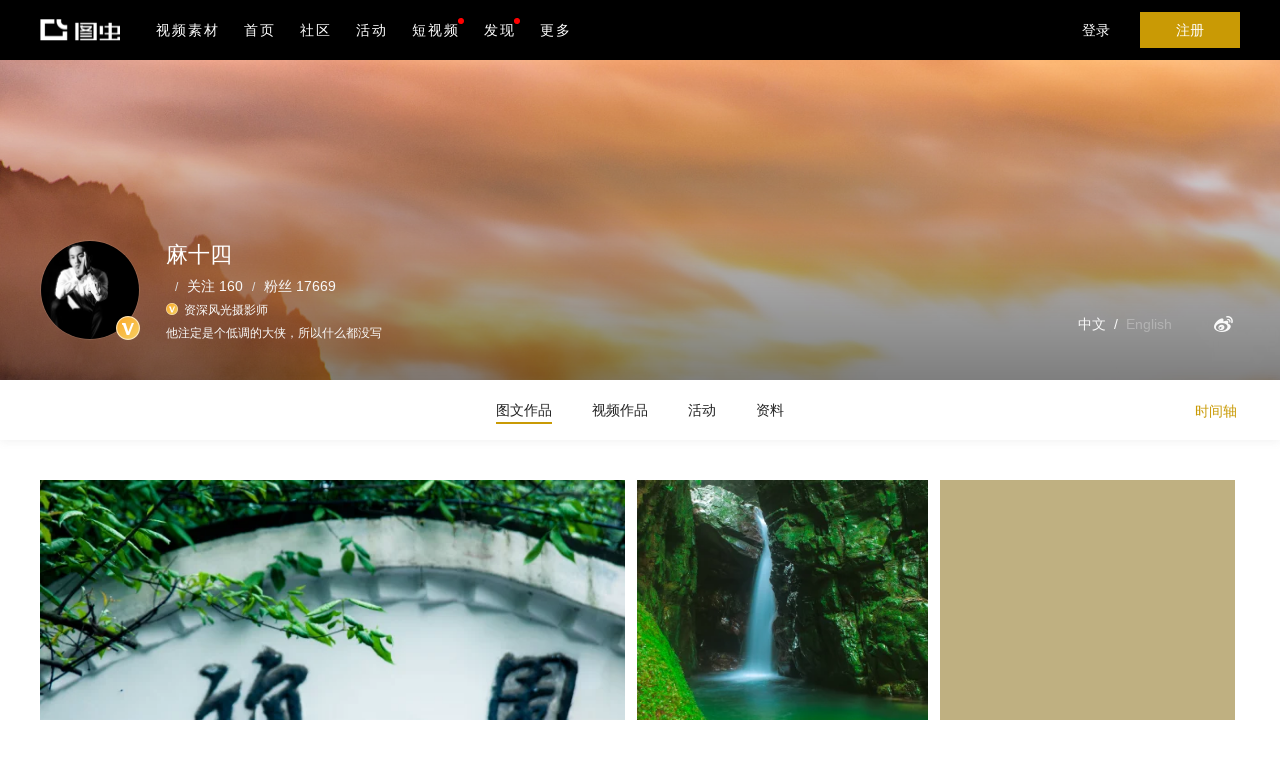

--- FILE ---
content_type: text/html; charset=utf-8
request_url: https://mass.tuchong.com/posts/2016-5/
body_size: 8445
content:
<!DOCTYPE html5>
<html>
<head lang="zh">
    <meta charset="UTF-8">
    <title>麻十四 - 图博 - 图虫</title>
<meta name="title" content="麻十四 - 图博 - 图虫">
    <meta name="copyright" content="图虫网" >
    <meta name="robots" content="all" >
    <meta name="author" content="图虫" >
    <meta name="keywords" content="资深风光摄影师">
    <meta name="description" content="麻十四 - ">
    <meta http-equiv="Cache-Control" content="no-cache,no-transform,no-siteapp" />
    <meta http-equiv="Pragma" content="no-cache" />
    <meta http-equiv="Expires" content="0" />
    <meta name="google" content="notranslate" />
    <meta http-equiv="X-UA-Compatible" content="IE=edge,chrome=1" />
    <meta name="apple-itunes-app" content="app-id=1073064739" />
    <link rel="dns-prefetch" href="//static-prod.ituchong.com/tc-common-fe-static">
    <link rel="dns-prefetch" href="//s1.tuchong.com">
    <link rel="dns-prefetch" href="//photo.tuchong.com">
    <link rel="dns-prefetch" href="//www.google-analytics.com">
    <link href="//static-prod.ituchong.com/tc-common-fe-static/images/tuchong_pc/favicon.ico?1" rel="shortcut icon" type="image/x-icon" >
    <link rel="stylesheet" href="//static-prod.ituchong.com/toutiao-tuchong-web/pc/static/styles/page/theater_64f8faa.css">
<link rel="stylesheet" href="//static-prod.ituchong.com/toutiao-tuchong-web/pc/static/styles/page/user-posts_704218f.css">
                <script>
        (function(win, export_obj) {
            win['TeaAnalyticsObject'] = export_obj;
            if (!win[export_obj]) {
                function _collect() {
                    _collect.q.push(arguments);
                }
                _collect.q = _collect.q || [];
                win[export_obj] = _collect;
            }
            win[export_obj].l = +new Date();
        })(window, 'collectEvent');
      </script>
    <script async src="https://lf3-data.volccdn.com/obj/data-static/log-sdk/collect/collect-autotrack-rangers.js"></script>
    <script type="text/javascript" src="//static-prod.ituchong.com/toutiao-tuchong-web/pc/static/js/common/lib2_6117b63.js"></script>
    <script type="text/javascript" src="//static-prod.ituchong.com/toutiao-tuchong-web/pc/static/js/common/lib_77f3785.js"></script>
    <script src="//static-prod.ituchong.com/tc-common-fe-static/js/tuchong_pc/rsa.min.js"></script> 
    <script>
        window.collectEvent('init', { 
          app_id: 20006663, 
          channel_domain: 'https://gator.volces.com',
          disable_sdk_monitor:true, //用于禁止SDK启动后自身监控事件 onload 的上报
          channel: 'cn'
        });
        window.collectEvent('config', {
          user_unique_id: window.visitor?.site_id || '',
          exParams: {
            user_id: window.visitor?.site_id || '',
          }
        });
        window.collectEvent('start');
    </script>
</head>
<body>

<header class=" ">
    <nav class="nav-wide">
        <div class="nav-left">
            <a href="https://tuchong.com/">
                <i class="nav-logo"></i>
            </a>
            <ul class="supnav-list">
                                <li class="supnav-item"><a target="_blank" rel="noopener" class="" href="https://stock.tuchong.com/video?source=tc_pc_home">视频素材</a></li>
                                <li class="supnav-item"><a class="" href="https://tuchong.com/">首页</a></li>
                <li class="supnav-item"><a class=""href="https://tuchong.com/community">社区</a></li>
                                <li class="supnav-item"><a class=""href="https://tuchong.com/events/">活动</a></li>
                <li class="supnav-item"><a class="video_enter " href="https://tuchong.com/video/">短视频</a><i class="subnav-red-tip-video"></i></li>
                <li class="supnav-item subnav-trigger tuchong_stock_enter_list">
                    <a class="" href="https://tuchong.com/explore/">发现<i class="supnav-red-tip"></i></a>
                    <ul class="subnav-list">
                        <li><a href="https://tuchong.com/explore/">标签</a></li>
                        <li><a href="https://tuchong.com/contacts/">摄影师</a></li>
                        <li><a href="https://tuchong.com/vision/">影像频道</a></li>
                        <li><a href="https://tuchong.com/course/">教程</a></li>
                        <li><a href="https://tuchong.com/equipments/">器材</a></li>
                        <li class="tuchong_stock_enter"><a>正版图片下载</a><i class="subnav-red-tip"></i></li>
                    </ul>
                </li>
                <li class="supnav-item subnav-trigger">
                    <a class="">更多</a>
                    <ul class="subnav-list">
                                                <li><a id="action" data-islogin='logout' data-href="https://stock.tuchong.com/?source=tc_pc_home">创意图库</a></li>
                                                <li><a href="https://tuchong.com/app">下载APP</a></li>
                        <li><a href="https://tuchong.com/info/contactus/">商务合作</a></li>
                                            </ul>
                </li>
            </ul>
        </div>
        <div class="nav-right">
            <!-- <div class="nav-search">
                <i class="icon-search J-search-btn"></i>
                <form action="https://tuchong.com/search/all/" method="get">
                    <input required class="search-input" type="text" name="query" placeholder="搜索" autocomplete="off">
                </form>
            </div> -->
                    <!-- 非登录状态 -->
            <a class="nav-login login-trigger">登录</a>
            <a class="nav-register register-trigger">注册</a>
                </div>
    </nav>
</header>

<script type="text/javascript">
    window.lang = "zh";
    var node = document.getElementById('action');
    node.onclick = function(e){
        var is_login = $(e.currentTarget).attr('data-islogin');
        var href = $(e.currentTarget).attr('data-href');
        window.open(href)
    }
</script>
<main>
    <div class="container" style="margin-top: 0px;">
        
                            <div class="personal-integer user-old">
    <div class="personal-banner" 
                style="background-image: url(https://resource-cdn.tuchong.com/bdtc-tuchong-avatar/h_960052_1)">
        <div class="posRelative personal-banner-info">
            <a href="javascript:;" class="personal-logo-link">
                <img src="https://resource-cdn.tuchong.com/bdtc-tuchong-avatar/ll_960052_2">
                                <i class="vip-right   vip-yellow"></i>
                                            </a>
            
            <div class="personal-info">
                <div class="title">
                    <span class="info-name"> 麻十四 </span>
                                    </div>

                <ul class="slash-list">
                    <li class="slash-item"></li>
                    <li class="slash-item"> 
                        <a href="https://mass.tuchong.com/following/"> 关注 160 </a> 
                    </li>
                    <li class="slash-item"> 
                        <a href="https://mass.tuchong.com/followers/"> 粉丝 17669 </a> 
                    </li>
                </ul>


                                    <div class="info-verification">
                                        <div class="verification-item">
                        <i class="vip-left vip-yellow"></i>
                        <p class="info-desc" title="资深风光摄影师">资深风光摄影师</p>
                    </div>
                                        </div>
                
                <div class="info-intro">
                                        <p class="intro-text">他注定是个低调的大侠，所以什么都没写</p>
                                    
                                    </div>               
            </div>
            <div class="banner-set">
    <div class="personal-set">
            <div  class="lang-radio act-item">
                <a class="" data-lang="zh">中文</a>&nbsp;&nbsp;/&nbsp;&nbsp;<a class="transparent" data-lang="en">English</a>
            </div>   
                                
                                <a href="http://weibo.com/u/1768604962" class="act-btn act-item" target="_blank">
                    <i class="icon-weibo"></i>
                </a>
                                </div>
    <div class="personal-cover-info">
        <div class="user-cover J-user-cover">
            <img class="J-crop-img"/>
        </div> 

        <span class="drag-tip">拖拽图片，以调整图片位置</span>
        <a href="javascript:;" class="btn-save J-confirm-edit">保存</a>
        <a href="javascript:;" class="btn-cancel J-cancel-edit">取消</a>

    </div>
</div>

        </div>
    </div>

    <script type="text/javascript">
        window.site = {"site_id":"960052","type":"user","name":"\u9ebb\u5341\u56db","domain":"mass.tuchong.com","url":"https:\/\/mass.tuchong.com\/","icon":"https:\/\/resource-cdn.tuchong.com\/bdtc-tuchong-avatar\/ll_960052_2","description":"\u8d44\u6df1\u98ce\u5149\u6444\u5f71\u5e08","intro":"","posts":563,"appearance":{"color":"#000","image":"https:\/\/resource-cdn.tuchong.com\/bdtc-tuchong-avatar\/h_960052_1"},"has_permission":false,"is_bind_everphoto":false,"has_everphoto_note":true,"followers":17669,"recommend_reason":"\u4f5c\u54c1 563  \u7c89\u4e1d 17669","verified":true,"verifications":1,"verification_list":[{"verification_type":13,"verification_reason":"\u8d44\u6df1\u98ce\u5149\u6444\u5f71\u5e08"}],"ac_camera":{"obtained_num":6,"adorned":{"id":5,"camera_name":"\u5f95\u5361\u76f8\u673a","icon_active_url":"https:\/\/s1.tuchong.com\/content-image\/201906\/61042e24260dd69373afe008b27393e1.png","icon_inactive_url":"https:\/\/s1.tuchong.com\/content-image\/201906\/7a4125ac6b66c123ce40c77844b17ec4.png","threshold":10,"locked_text":"\u7d2f\u8ba110\u5929\u53d1\u56fe","unlocked_text":"\u53d1\u56fe\u7d2f\u8ba1\u8fbe\u523010\u5929\u540e\u83b7\u5f97","obtained_text":"\u4f60\u7684\u4f5c\u54c1\n\u4e0d\u5e94\u8be5\u9ed8\u9ed8\u65e0\u95fb","to_lock_url":"tuchong:\/\/?type=publish","to_lock_text":"\u53bb\u53d1\u56fe"}},"medal":{"obtained_num":6,"adorned":null},"owner_tag":[{"tag_id":425320,"type":"event","tag_name":"s30\u6162\u95e8\u5c0f\u7ec4\u5708\u5b50","event_type":"topic","vote":"","status":"open","title":"s30\u6162\u95e8\u5c0f\u7ec4\u5708\u5b50","subtitle":"","description":"\u6162\u95e8\u6444\u5f71","cover_img_id":"32316229","acl":"0","acl_desc":"\u8bf7\u586b\u5199\u7533\u8bf7\u7406\u7531","created_at":"0000-00-00 00:00:00","parent_event_id":"0","category":"","subscribers":"56","participants":"20","posts":"137","videos":"0","is_contribution_theme":"0","qualified":"2","tag_type":"0"}],"location":"","is_following":false,"following":"160","postNum":"563","weiboUrl":"http:\/\/weibo.com\/u\/1768604962","conversation_url":"","version":"old","timeline":[{"year":"2025","months":["7"]},{"year":"2022","months":["10","6","5","4","3","2"]},{"year":"2021","months":["5","4","3"]},{"year":"2020","months":["12","11","10","9","8","7","6","5","4","3","2","1"]},{"year":"2019","months":["12","11","10","9","6","5","3","2","1"]},{"year":"2018","months":["12","11","10","9","8","7","5","4","3","2","1"]},{"year":"2017","months":["12","11","9","8","7","6","5","4","3","2","1"]},{"year":"2016","months":["12","11","10","9","8","7","6","5","4","3","2","1"]},{"year":"2015","months":["12","11","10","3"]}]};
    </script>

</div>                            
<nav class="secondary-nav">
    <ul class="nav-list">
                <li class="active" data-index="0">
            <a target="_self" href="https://tuchong.com/960052/posts" class="subnav-text">
                                    图文作品
                
                            </a>
        </li>
                <li class="" data-index="1">
            <a target="_self" href="https://tuchong.com/960052/videos/" class="subnav-text">
                                    视频作品
                
                            </a>
        </li>
                <li class="" data-index="2">
            <a target="_self" href="https://tuchong.com/960052/events/" class="subnav-text">
                                    活动
                
                            </a>
        </li>
                <li class="" data-index="3">
            <a target="_self" href="https://tuchong.com/960052/profile/" class="subnav-text">
                                    资料
                
                            </a>
        </li>
            </ul>

                        <div class="time-line J-time-line">
                <a href="javascript:;" class="time-trigger J-time-trigger">时间轴</a>
                <ul class="time-list">
                                        <li >
                        <a href="javascript:;" class="month-trigger J-month-trigger">2025年</a>

                        <div class="month-list">
                                                        <a class="time-month  
                                " 
                                href="https://mass.tuchong.com/posts/2025-7/">
                                                                    7月
                                                            </a>
                                                    </div>
                    </li>
                                        <li >
                        <a href="javascript:;" class="month-trigger J-month-trigger">2022年</a>

                        <div class="month-list">
                                                        <a class="time-month  
                                " 
                                href="https://mass.tuchong.com/posts/2022-10/">
                                                                    10月
                                                            </a>
                                                        <a class="time-month  
                                " 
                                href="https://mass.tuchong.com/posts/2022-6/">
                                                                    6月
                                                            </a>
                                                        <a class="time-month  
                                " 
                                href="https://mass.tuchong.com/posts/2022-5/">
                                                                    5月
                                                            </a>
                                                        <a class="time-month  
                                " 
                                href="https://mass.tuchong.com/posts/2022-4/">
                                                                    4月
                                                            </a>
                                                        <a class="time-month  
                                " 
                                href="https://mass.tuchong.com/posts/2022-3/">
                                                                    3月
                                                            </a>
                                                        <a class="time-month  
                                " 
                                href="https://mass.tuchong.com/posts/2022-2/">
                                                                    2月
                                                            </a>
                                                    </div>
                    </li>
                                        <li >
                        <a href="javascript:;" class="month-trigger J-month-trigger">2021年</a>

                        <div class="month-list">
                                                        <a class="time-month  
                                " 
                                href="https://mass.tuchong.com/posts/2021-5/">
                                                                    5月
                                                            </a>
                                                        <a class="time-month  
                                " 
                                href="https://mass.tuchong.com/posts/2021-4/">
                                                                    4月
                                                            </a>
                                                        <a class="time-month  
                                " 
                                href="https://mass.tuchong.com/posts/2021-3/">
                                                                    3月
                                                            </a>
                                                    </div>
                    </li>
                                        <li >
                        <a href="javascript:;" class="month-trigger J-month-trigger">2020年</a>

                        <div class="month-list">
                                                        <a class="time-month  
                                " 
                                href="https://mass.tuchong.com/posts/2020-12/">
                                                                    12月
                                                            </a>
                                                        <a class="time-month  
                                " 
                                href="https://mass.tuchong.com/posts/2020-11/">
                                                                    11月
                                                            </a>
                                                        <a class="time-month  
                                " 
                                href="https://mass.tuchong.com/posts/2020-10/">
                                                                    10月
                                                            </a>
                                                        <a class="time-month  
                                " 
                                href="https://mass.tuchong.com/posts/2020-9/">
                                                                    9月
                                                            </a>
                                                        <a class="time-month  
                                " 
                                href="https://mass.tuchong.com/posts/2020-8/">
                                                                    8月
                                                            </a>
                                                        <a class="time-month  
                                " 
                                href="https://mass.tuchong.com/posts/2020-7/">
                                                                    7月
                                                            </a>
                                                        <a class="time-month  
                                " 
                                href="https://mass.tuchong.com/posts/2020-6/">
                                                                    6月
                                                            </a>
                                                        <a class="time-month  
                                " 
                                href="https://mass.tuchong.com/posts/2020-5/">
                                                                    5月
                                                            </a>
                                                        <a class="time-month  
                                " 
                                href="https://mass.tuchong.com/posts/2020-4/">
                                                                    4月
                                                            </a>
                                                        <a class="time-month  
                                " 
                                href="https://mass.tuchong.com/posts/2020-3/">
                                                                    3月
                                                            </a>
                                                        <a class="time-month  
                                " 
                                href="https://mass.tuchong.com/posts/2020-2/">
                                                                    2月
                                                            </a>
                                                        <a class="time-month  
                                " 
                                href="https://mass.tuchong.com/posts/2020-1/">
                                                                    1月
                                                            </a>
                                                    </div>
                    </li>
                                        <li >
                        <a href="javascript:;" class="month-trigger J-month-trigger">2019年</a>

                        <div class="month-list">
                                                        <a class="time-month  
                                " 
                                href="https://mass.tuchong.com/posts/2019-12/">
                                                                    12月
                                                            </a>
                                                        <a class="time-month  
                                " 
                                href="https://mass.tuchong.com/posts/2019-11/">
                                                                    11月
                                                            </a>
                                                        <a class="time-month  
                                " 
                                href="https://mass.tuchong.com/posts/2019-10/">
                                                                    10月
                                                            </a>
                                                        <a class="time-month  
                                " 
                                href="https://mass.tuchong.com/posts/2019-9/">
                                                                    9月
                                                            </a>
                                                        <a class="time-month  
                                " 
                                href="https://mass.tuchong.com/posts/2019-6/">
                                                                    6月
                                                            </a>
                                                        <a class="time-month  
                                " 
                                href="https://mass.tuchong.com/posts/2019-5/">
                                                                    5月
                                                            </a>
                                                        <a class="time-month  
                                " 
                                href="https://mass.tuchong.com/posts/2019-3/">
                                                                    3月
                                                            </a>
                                                        <a class="time-month  
                                " 
                                href="https://mass.tuchong.com/posts/2019-2/">
                                                                    2月
                                                            </a>
                                                        <a class="time-month  
                                " 
                                href="https://mass.tuchong.com/posts/2019-1/">
                                                                    1月
                                                            </a>
                                                    </div>
                    </li>
                                        <li >
                        <a href="javascript:;" class="month-trigger J-month-trigger">2018年</a>

                        <div class="month-list">
                                                        <a class="time-month  
                                " 
                                href="https://mass.tuchong.com/posts/2018-12/">
                                                                    12月
                                                            </a>
                                                        <a class="time-month  
                                " 
                                href="https://mass.tuchong.com/posts/2018-11/">
                                                                    11月
                                                            </a>
                                                        <a class="time-month  
                                " 
                                href="https://mass.tuchong.com/posts/2018-10/">
                                                                    10月
                                                            </a>
                                                        <a class="time-month  
                                " 
                                href="https://mass.tuchong.com/posts/2018-9/">
                                                                    9月
                                                            </a>
                                                        <a class="time-month  
                                " 
                                href="https://mass.tuchong.com/posts/2018-8/">
                                                                    8月
                                                            </a>
                                                        <a class="time-month  
                                " 
                                href="https://mass.tuchong.com/posts/2018-7/">
                                                                    7月
                                                            </a>
                                                        <a class="time-month  
                                " 
                                href="https://mass.tuchong.com/posts/2018-5/">
                                                                    5月
                                                            </a>
                                                        <a class="time-month  
                                " 
                                href="https://mass.tuchong.com/posts/2018-4/">
                                                                    4月
                                                            </a>
                                                        <a class="time-month  
                                " 
                                href="https://mass.tuchong.com/posts/2018-3/">
                                                                    3月
                                                            </a>
                                                        <a class="time-month  
                                " 
                                href="https://mass.tuchong.com/posts/2018-2/">
                                                                    2月
                                                            </a>
                                                        <a class="time-month  
                                " 
                                href="https://mass.tuchong.com/posts/2018-1/">
                                                                    1月
                                                            </a>
                                                    </div>
                    </li>
                                        <li >
                        <a href="javascript:;" class="month-trigger J-month-trigger">2017年</a>

                        <div class="month-list">
                                                        <a class="time-month  
                                " 
                                href="https://mass.tuchong.com/posts/2017-12/">
                                                                    12月
                                                            </a>
                                                        <a class="time-month  
                                " 
                                href="https://mass.tuchong.com/posts/2017-11/">
                                                                    11月
                                                            </a>
                                                        <a class="time-month  
                                " 
                                href="https://mass.tuchong.com/posts/2017-9/">
                                                                    9月
                                                            </a>
                                                        <a class="time-month  
                                " 
                                href="https://mass.tuchong.com/posts/2017-8/">
                                                                    8月
                                                            </a>
                                                        <a class="time-month  
                                " 
                                href="https://mass.tuchong.com/posts/2017-7/">
                                                                    7月
                                                            </a>
                                                        <a class="time-month  
                                " 
                                href="https://mass.tuchong.com/posts/2017-6/">
                                                                    6月
                                                            </a>
                                                        <a class="time-month  
                                " 
                                href="https://mass.tuchong.com/posts/2017-5/">
                                                                    5月
                                                            </a>
                                                        <a class="time-month  
                                " 
                                href="https://mass.tuchong.com/posts/2017-4/">
                                                                    4月
                                                            </a>
                                                        <a class="time-month  
                                " 
                                href="https://mass.tuchong.com/posts/2017-3/">
                                                                    3月
                                                            </a>
                                                        <a class="time-month  
                                " 
                                href="https://mass.tuchong.com/posts/2017-2/">
                                                                    2月
                                                            </a>
                                                        <a class="time-month  
                                " 
                                href="https://mass.tuchong.com/posts/2017-1/">
                                                                    1月
                                                            </a>
                                                    </div>
                    </li>
                                        <li  class="active" >
                        <a href="javascript:;" class="month-trigger J-month-trigger">2016年</a>

                        <div class="month-list">
                                                        <a class="time-month  
                                " 
                                href="https://mass.tuchong.com/posts/2016-12/">
                                                                    12月
                                                            </a>
                                                        <a class="time-month  
                                " 
                                href="https://mass.tuchong.com/posts/2016-11/">
                                                                    11月
                                                            </a>
                                                        <a class="time-month  
                                " 
                                href="https://mass.tuchong.com/posts/2016-10/">
                                                                    10月
                                                            </a>
                                                        <a class="time-month  
                                " 
                                href="https://mass.tuchong.com/posts/2016-9/">
                                                                    9月
                                                            </a>
                                                        <a class="time-month  
                                " 
                                href="https://mass.tuchong.com/posts/2016-8/">
                                                                    8月
                                                            </a>
                                                        <a class="time-month  
                                " 
                                href="https://mass.tuchong.com/posts/2016-7/">
                                                                    7月
                                                            </a>
                                                        <a class="time-month  
                                " 
                                href="https://mass.tuchong.com/posts/2016-6/">
                                                                    6月
                                                            </a>
                                                        <a class="time-month  
                                 active " 
                                href="https://mass.tuchong.com/posts/2016-5/">
                                                                    5月
                                                            </a>
                                                        <a class="time-month  
                                " 
                                href="https://mass.tuchong.com/posts/2016-4/">
                                                                    4月
                                                            </a>
                                                        <a class="time-month  
                                " 
                                href="https://mass.tuchong.com/posts/2016-3/">
                                                                    3月
                                                            </a>
                                                        <a class="time-month  
                                " 
                                href="https://mass.tuchong.com/posts/2016-2/">
                                                                    2月
                                                            </a>
                                                        <a class="time-month  
                                " 
                                href="https://mass.tuchong.com/posts/2016-1/">
                                                                    1月
                                                            </a>
                                                    </div>
                    </li>
                                        <li >
                        <a href="javascript:;" class="month-trigger J-month-trigger">2015年</a>

                        <div class="month-list">
                                                        <a class="time-month  
                                " 
                                href="https://mass.tuchong.com/posts/2015-12/">
                                                                    12月
                                                            </a>
                                                        <a class="time-month  
                                " 
                                href="https://mass.tuchong.com/posts/2015-11/">
                                                                    11月
                                                            </a>
                                                        <a class="time-month  
                                " 
                                href="https://mass.tuchong.com/posts/2015-10/">
                                                                    10月
                                                            </a>
                                                        <a class="time-month  
                                " 
                                href="https://mass.tuchong.com/posts/2015-3/">
                                                                    3月
                                                            </a>
                                                    </div>
                    </li>
                                    </ul>
            </div>
        <div class="J-sale-buttons">
            <a href="https://mass.tuchong.com/user-sign" class="user-sale-button J_sale">我要售图</a>
            <a href="https://mass.tuchong.com/photos/store-image-list" class="user-sale-button J_sold">在售</a>
        </div>
        
    </nav>                            <div class="page-content">
        </div>
    </div>
</main>
<footer>
  <div class="over-auto">
    <div class="fl footer-fluid">
      <p class="fluid-title letter-space"> 关于我们
      </p>

      <div class="fluid-content tuchong-desc">
                已经有超过两千万的摄影爱好者入驻了图虫 <br />
        在这里，发现基于共同兴趣的同好，鼓励原创和分享精神 <br />
        除了美好的摄影和技能，我们更在意影像背后价值观的认同
                      </div>
    </div>

    <div class="fl footer-fluid footer-download">
      <p class="fluid-title letter-space"> 下载APP </p>

      <div class="fluid-content">
        <img class="qrcode download" src="//static-prod.ituchong.com/toutiao-tuchong-web/pc/static/images/app/qrcode_afcf947.png" />
        <div class="qrcode-parallel">
          <a class="app-link" data-type="iOS" data-referer="official" target="_blank"
            title="点击下载iPhone客户端"
            href="https://itunes.apple.com/cn/app/tu-chong-zui-hao-she-ying/id1073064739?l=en&mt=8"> iPhone版下载 </a>
          <a class="app-link" data-type="Android" data-referer="official"
            title="点击下载Android客户端"
            href="https://tuchong.com/rest/android/download"> Android版下载 </a>
        </div>
      </div>
    </div>

    <div class="fr footer-fluid text-center">
      <p class="fluid-title"> 关注图虫 </p>

      <div class="fluid-content">
        <div class="qrcode-parallel">
          <div href="javascript:;" class="link-logo wechat">
            <a href="javascript:;">
              <i class="icon-wechat"></i>
            </a>

            <a class="qrcode wechat"></a>
          </div>

          <div href="javascript:;" class="link-logo">
            <a href="http://weibo.com/tuchong" target="_blank">
              <i class="icon-weibo"></i>
            </a>
          </div>
        </div>
      </div>
    </div>
  </div>

  <div class="over-auto tuchong-detail">
    <div class="footer-left">
      <span>Copyright©2022 上海图虫网络科技有限公司</span> |
      <a href="https://beian.miit.gov.cn/" target="_blank">沪ICP备19019196号-1</a> |
      <a href="https://static-prod.ituchong.com/tc-business-information/certificate.pdf" target="_blank">营业执照</a> |
      <div class="slash-list">
        <a class="slash-item" href="https://protocol.ituchong.com/user-agreement"><i>用户协议</i></a>
        <a class="slash-item" href="https://protocol.ituchong.com/pc-privacy"><i>隐私政策</i></a>
        <a class="switch-layout slash-item" href="javascript:void(0);" data-version="mobile"><i>移动版</i></a>
        <a class="switch-layout slash-item" href="javascript:void(0);" data-version="pc"><i>电脑版</i></a>
      </div>
    </div>

    <div class="footer-right slash-list">
      <a class="slash-item" href="//exif.tuchong.com/" class="highlight"><i>EXIF查看器</i></a>
      <a class="slash-item" href="https://tuchong.com/help/"><i>帮助</i></a>
      <a class="slash-item" href="https://tuchong.com/info/aboutus/"><i>关于我们</i></a>
      <a class="slash-item" href="https://tuchong.com/info/contactus/"><i>联系</i></a>
      <a class="slash-item" href="https://tuchong.com/info/service/"><i>服务</i></a>
      <a class="slash-item" href="https://m.tuchong.com/draft/royalty/e8ce0468-8fcd-4f6e-b323-3fc1cf79a156.html"><i>侵权投诉</i></a>
    </div>
  </div>
</footer>
<script>
// 获取透传utm_source utm_medium
var utm_source = getQuery('utm_source'), utm_medium = getQuery('utm_medium'), referrer = localStorage.referrer = document.referrer;
utm_source ? (localStorage.utm_source = utm_source) : !localStorage.utm_source ? localStorage.utm_source = getSource() : ''

utm_medium ? (localStorage.utm_medium = utm_medium) : !localStorage.utm_medium ? localStorage.utm_medium = getMedium() : ''
localStorage.referrer = referrer

function getQuery(key){
    var location = window.location;
    var queryArr = location.search.replace(/^\?/,'').split('&');
    var queryObj = {};
    var queryLen = queryArr.length;
    if(queryLen > 0) {
        for (var i = 0; i < queryLen; i++) {
            var kv = queryArr[i].split('=')
            queryObj[kv[0]] = kv[1];
        }
    }
    return queryObj[key]
}
function getSource(){
        var utm_source = 'pc_', ua = navigator.userAgent;
        switch(true){
            case !!referrer.match(/(baidu.com|sogou.com|so.com)/gi):
                utm_source = 'sem'
        }
        return utm_source
    }
function getMedium(){
    var utm_medium = '', ua = navigator.userAgent, referrer = document.referrer;
    switch(true){
        case !!ua.match(/micromessenger/gi):
            if(getSource('from') === 'timeline'){
                utm_medium = 'moment';
            } else {
                utm_medium = 'wechat';
            }
            break;
        case !!ua.match(/weibo/gi):
            utm_medium = 'weibo';
            break;
        case !!ua.match(/QQ/gi):
            utm_medium = 'qq';
            break;
        case !!referrer.match(/baidu/gi):
            utm_medium = 'baidu';
            break;
        case !!referrer.match(/sogou/gi):
            utm_medium = 'soso';
            break;
        case !!referrer.match(/so/gi):
            utm_medium = '360';
            break;
        case !!ua.match(/Chrome/gi):
            utm_medium = 'chrome';
            break;
        case !!ua.match(/Safari/gi):
            utm_medium = 'safari';
            break;
        case !!ua.match(/Firefox/gi):
            utm_medium = 'firefox';
            break;
        case !!ua.match(/Opera/gi):
            utm_medium = 'opera';
            break;
        case !!ua.match(/compatible/gi) || !!ua.match(/MSIE/gi) || !!ua.match(/Edge/gi):
            utm_medium = 'ie';
            break;
    }
    return utm_medium
}

    window.isGuest = true;
    window.visitor = {
        site_id: 0,
        url:'',
        name: '游客',
        icon: ''
    }
    window.nonce = 'c244b7bd91f45d28';
</script>


<script type="text/javascript">
    window.before_timestamp = "1464710399";
    window.site = {"site_id":"960052","type":"user","name":"\u9ebb\u5341\u56db","domain":"mass.tuchong.com","url":"https:\/\/mass.tuchong.com\/","icon":"https:\/\/resource-cdn.tuchong.com\/bdtc-tuchong-avatar\/ll_960052_2","description":"\u8d44\u6df1\u98ce\u5149\u6444\u5f71\u5e08","intro":"","posts":563,"appearance":{"color":"#000","image":"https:\/\/resource-cdn.tuchong.com\/bdtc-tuchong-avatar\/h_960052_1"},"has_permission":false,"is_bind_everphoto":false,"has_everphoto_note":true,"followers":17669,"recommend_reason":"\u4f5c\u54c1 563  \u7c89\u4e1d 17669","verified":true,"verifications":1,"verification_list":[{"verification_type":13,"verification_reason":"\u8d44\u6df1\u98ce\u5149\u6444\u5f71\u5e08"}],"ac_camera":{"obtained_num":6,"adorned":{"id":5,"camera_name":"\u5f95\u5361\u76f8\u673a","icon_active_url":"https:\/\/s1.tuchong.com\/content-image\/201906\/61042e24260dd69373afe008b27393e1.png","icon_inactive_url":"https:\/\/s1.tuchong.com\/content-image\/201906\/7a4125ac6b66c123ce40c77844b17ec4.png","threshold":10,"locked_text":"\u7d2f\u8ba110\u5929\u53d1\u56fe","unlocked_text":"\u53d1\u56fe\u7d2f\u8ba1\u8fbe\u523010\u5929\u540e\u83b7\u5f97","obtained_text":"\u4f60\u7684\u4f5c\u54c1\n\u4e0d\u5e94\u8be5\u9ed8\u9ed8\u65e0\u95fb","to_lock_url":"tuchong:\/\/?type=publish","to_lock_text":"\u53bb\u53d1\u56fe"}},"medal":{"obtained_num":6,"adorned":null},"owner_tag":[{"tag_id":425320,"type":"event","tag_name":"s30\u6162\u95e8\u5c0f\u7ec4\u5708\u5b50","event_type":"topic","vote":"","status":"open","title":"s30\u6162\u95e8\u5c0f\u7ec4\u5708\u5b50","subtitle":"","description":"\u6162\u95e8\u6444\u5f71","cover_img_id":"32316229","acl":"0","acl_desc":"\u8bf7\u586b\u5199\u7533\u8bf7\u7406\u7531","created_at":"0000-00-00 00:00:00","parent_event_id":"0","category":"","subscribers":"56","participants":"20","posts":"137","videos":"0","is_contribution_theme":"0","qualified":"2","tag_type":"0"}],"location":"","is_following":false,"following":"160","postNum":"563","weiboUrl":"http:\/\/weibo.com\/u\/1768604962","conversation_url":"","version":"old","timeline":[{"year":"2025","months":["7"]},{"year":"2022","months":["10","6","5","4","3","2"]},{"year":"2021","months":["5","4","3"]},{"year":"2020","months":["12","11","10","9","8","7","6","5","4","3","2","1"]},{"year":"2019","months":["12","11","10","9","6","5","3","2","1"]},{"year":"2018","months":["12","11","10","9","8","7","5","4","3","2","1"]},{"year":"2017","months":["12","11","9","8","7","6","5","4","3","2","1"]},{"year":"2016","months":["12","11","10","9","8","7","6","5","4","3","2","1"]},{"year":"2015","months":["12","11","10","3"]}]};
    window.visitorSite = null;
    window.sendMsg = "";
    window.activeNav = 1;
</script>

<script type="text/javascript" crossorigin src="//static-prod.ituchong.com/toutiao-tuchong-web/pc/static/js/page/theater_468c156.js"></script>
 
<script type="text/javascript" crossorigin src="//static-prod.ituchong.com/toutiao-tuchong-web/pc/static/js/page/user-posts_184b117.js"></script>
<!--[if lt IE 10]>
<script src="//static-prod.ituchong.com/toutiao-tuchong-web/pc/static/js/page/ie9_1adf0c4.js"></script>
<![endif]-->
</body>
</html>


--- FILE ---
content_type: text/javascript; charset=utf-8
request_url: https://static-prod.ituchong.com/toutiao-tuchong-web/pc/static/js/page/theater_468c156.js
body_size: 18910
content:
$.fn.fullscreen=function(e){return"onfullscreenchange"in document?this.on("fullscreenchange",e):"onwebkitfullscreenchange"in document?this.on("webkitfullscreenchange",e):"onmozfullscreenchange"in document?this.on("mozfullscreenchange",e):"onmsfullscreenchange"in document&&this.on("onmsfullscreenchange",e),this},$.fn.requestFullScreen=function(){var e=this[0];return e.requestFullScreen?e.requestFullScreen():e.mozRequestFullScreen&&document.mozFullScreenEnabled?e.mozRequestFullScreen():e.webkitRequestFullScreen?e.webkitRequestFullScreen():e.msRequestFullscreen&&e.msRequestFullscreen(),this},$.isFullscreen=function(){return"fullscreen"in document?document.fullscreen:"webkitIsFullScreen"in document?document.webkitIsFullScreen:"mozFullScreen"in document?document.mozFullScreen:"msFullscreenElement"in document?document.msFullscreenElement:!1},$.exitFullscreen=function(){document.exitFullscreen?document.exitFullscreen():document.mozCancelFullScreen?document.mozCancelFullScreen():document.webkitCancelFullScreen?document.webkitCancelFullScreen():document.msExitFullscreen&&document.msExitFullscreen()},function(e){e.fn.mousewheel=function(e){var t=null,n=!1,i=function(e){var t=0;return void 0!==e.originalEvent.deltaY?t=e.originalEvent.deltaY:void 0!==e.originalEvent.wheelDeltaY?t=e.originalEvent.wheelDeltaY/-40:void 0!==e.originalEvent.wheelDelta?t=e.originalEvent.wheelDelta/-40:void 0!==e.originalEvent.delta&&(t=e.originalEvent.delta),t};return this.on("DOMMouseScroll mousewheel wheel",function(o){o.preventDefault();var s=i(o);if(s!=-0){if(t&&clearTimeout(t),t=setTimeout(function(){n=!1},150),n)return;n=!0,setTimeout(function(){e(s)},150)}}),this}}(jQuery),function(e){e.getReferer=function(){var t=window.theater;return t?t.referer:e.getUrlPosition(document.referrer)},e.getLocation=function(){return e.getUrlPosition(location.href)},e.getUrlPosition=function(t){t||(t="");var n=t.match(/\/\/([\w-]+\.)?tuchong\.\w+(\/([\w-]+))?(\/([\w-]+))?/);if(!n)return"";var i=n[1],o=n[3],s=n[5];return i||o?i&&!o||!i&&e.isNumeric(o)&&"t"!=s&&!e.isNumeric(s)?"user":i&&o||e.isNumeric(o)&&s?"detail":o:"recommend"}}($),define("tips",function(){var e='<div class="widget-tips">\n	<p class="tips-msg"></p>\n</div>',t=Backbone.View.extend({render:_.template(e),onShow:null,onClose:null,initialize:function(){this.$el=$(this.render()).appendTo("body"),this.wrapper=this.$el.find(".tips-msg")},show:function(e,t){var n=this;t||(t=4e3),/\|html$/.test(e)?this.wrapper.html(e.replace("|html","")):this.wrapper.text(e),this.$el.show(),this.wrapper.css({opacity:1}),setTimeout(function(){n.wrapper.animate({opacity:0},500,null,function(){n.$el.hide()})},t)}}),n=null;return function(){return null===n&&(n=new t),n}}),function(e,t){e.statistic={impression:function(e,n,i){t.ajax({url:"/rest/post-impression",type:"POST",data:e,success:function(e){"SUCCESS"==e.result?n&&n(e):i&&i(e.message)},error:function(){i&&i("请求错误")}})},operation:function(e,n,i){t.ajax({url:"/rest/user-operation",type:"POST",data:e,success:function(e){"SUCCESS"==e.result?n&&n(e):i&&i(e.message)},error:function(){i&&i("请求错误")}})}}}(window.TuchongApi||(window.TuchongApi={}),$),function(e){e.getReferer=function(){var t=window.theater;return t?t.referer:e.getUrlPosition(document.referrer)},e.getLocation=function(){return e.getUrlPosition(location.href)},e.getUrlPosition=function(t){t||(t="");var n=t.match(/\/\/([\w-]+\.)?tuchong\.\w+(\/([\w-]+))?(\/([\w-]+))?/);if(!n)return"";var i=n[1],o=n[3],s=n[5];return i||o?i&&!o||!i&&e.isNumeric(o)&&"t"!=s&&!e.isNumeric(s)?"user":i&&o||e.isNumeric(o)&&s?"detail":o:"recommend"}}($),function(e,t){var n="//tuchong.com/gapi/interactive/favorite";e.favorites={put:function(e,i,o){t.ajax({url:n,type:"PUT",data:{post_id:e,nonce:window.nonce,referer:t.getReferer(),position:t.getLocation()},xhrFields:{withCredentials:!0},crossDomain:!0,success:function(e){"SUCCESS"==e.result?i&&i(e.favoriteCount):o&&o(e.message)},error:function(){o&&o("请求错误")}})},"delete":function(e,i,o){t.ajax({url:n+"?post_id="+e,type:"DElETE",data:{nonce:window.nonce,referer:t.getReferer(),position:t.getLocation()},xhrFields:{withCredentials:!0},crossDomain:!0,success:function(e){"SUCCESS"==e.result?i&&i(e.favoriteCount):o&&o(e.message)},error:function(){o&&o("请求错误")}})}}}(window.TuchongApi||(window.TuchongApi={}),$),!function(e,t){e.toutiaoLog={post:function(e,n,i,o,s){t.ajax({url:"/rest/log-toutiao",type:"POST",data:{event_name:e,event_time:n,params:i},success:function(e){"SUCCESS"==e.result?o&&o(e):s&&s(e.message)},error:function(){s&&s("请求错误")}}),window.collectEvent(e,JSON.parse(i)[0])}}}(window.TuchongApi||(window.TuchongApi={}),$),function(e,t){var n="/rest/posts";e.posts={get:function(e,i,o){t.ajax({url:n+"/"+e,type:"GET",success:function(e){"SUCCESS"==e.result?i&&i(e):o&&o(e.message)},error:function(){o&&o("请求错误")}})},getEvents:function(e,n){t.ajax({url:"/rest/3/events",type:"GET",data:{from:"post",page:1,type:"hot"},success:function(t){"SUCCESS"==t.result?e&&e(t):n&&n(t)},error:function(){n&&n("请求错误")}})},post:function(e,i,o){e.vision=1,t.ajax({url:n,type:"POST",data:e,success:function(e){"SUCCESS"==e.result?i&&i(e):o&&o(e)},error:function(){o&&o("请求错误")}})},patch:function(e,i,o,s){i.vision=1,t.ajax({url:n+"/"+e,type:"PATCH",data:i,success:function(e){"SUCCESS"==e.result?o&&o(e):s&&s(e)},error:function(){s&&s("请求错误")}})},"delete":function(e,i,o){t.ajax({url:n+"/"+e,type:"DElETE",success:function(e){"SUCCESS"==e.result?i&&i(e):o&&o(e.message)},error:function(){o&&o("请求错误")}})},getPostContent:function(e,i,o){t.ajax({url:n+"/content/"+e,type:"GET",success:function(e){"SUCCESS"==e.result?i&&i(e):o&&o(e.message)},error:function(){o&&o("请求错误")}})},getPosts:function(e,n,i){t.ajax({url:"/rest/users/self/posts",type:"GET",data:e,success:function(e){"SUCCESS"==e.result?n&&n(e):i&&i(e.message)},error:function(){i&&i("请求错误")}})},getSyncTouTiaoStatus:function(e,n,i){t.ajax({url:"/rest/toutiao/bind-status",type:"GET",data:e,success:function(e){"SUCCESS"==e.result?n&&n(e):i&&i(e.message)},error:function(){i&&i("请求错误")}})},getUserTags:function(e,n,i){t.ajax({url:"/rest/tags/announcements/list",type:"GET",success:function(e){"SUCCESS"==e.result?n&&n(e):i&&i(e.message)},error:function(){i&&i("请求错误")}})},getRecommendTags:function(e,n,i){t.ajax({url:"/rest/3/tag-list?page=1&type=recommend&category=topic&count=30",type:"GET",success:function(e){"SUCCESS"==e.result?n&&n(e):i&&i(e.message)},error:function(){i&&i("请求错误")}})},getHotTags:function(e,n,i){t.ajax({url:"/rest/topic/list?page=1&type=hot&count=30",type:"GET",success:function(e){"SUCCESS"==e.result?n&&n(e):i&&i(e.message)},error:function(){i&&i("请求错误")}})},getMineTags:function(e,n,i){t.ajax({url:"/rest/3/tag-list?page=1&type=default&count=1000",type:"GET",success:function(e){"SUCCESS"==e.result?n&&n(e):i&&i(e.message)},error:function(){i&&i("请求错误")}})},searchTags:function(e,n,i){t.ajax({url:"/rest/tuchong/search?page=1&type=topic&count=10&query="+e.query,type:"GET",success:function(e){"SUCCESS"==e.result?n&&n(e):i&&i(e.message)},error:function(){i&&i("请求错误")}})},getCategorys:function(e,n){t.ajax({url:"/gapi/misc/app/category-setting",type:"GET",success:function(t){"SUCCESS"==t.result?e&&e(t):n&&n(t.message)},error:function(){n&&n("请求错误")}})},getPostCategorySelect:function(e,n,i){t.ajax({url:"/gapi/misc/post/"+e+"/category",type:"GET",success:function(e){"SUCCESS"==e.result?n&&n(e):i&&i(e.message)},error:function(){i&&i("请求错误")}})}}}(window.TuchongApi||(window.TuchongApi={}),$),function(e,t){e.exif={get:function(e,n,i,o){t.ajax({url:"/rest/images/"+e+"/exif",type:"GET",data:{type:n},success:function(e){"SUCCESS"==e.result?i&&i(e):o&&o(e.message)},error:function(){o&&o("获取exif信息失败")}})}}}(window.TuchongApi||(window.TuchongApi={}),$),function(e){e.getReferer=function(){var t=window.theater;return t?t.referer:e.getUrlPosition(document.referrer)},e.getLocation=function(){return e.getUrlPosition(location.href)},e.getUrlPosition=function(t){t||(t="");var n=t.match(/\/\/([\w-]+\.)?tuchong\.\w+(\/([\w-]+))?(\/([\w-]+))?/);if(!n)return"";var i=n[1],o=n[3],s=n[5];return i||o?i&&!o||!i&&e.isNumeric(o)&&"t"!=s&&!e.isNumeric(s)?"user":i&&o||e.isNumeric(o)&&s?"detail":o:"recommend"}}($),function(e,t){var n="//tuchong.com/gapi/interactive/follow";e.following={put:function(e,i,o,s){t.ajax({url:n,type:"PUT",data:{site_id:e,nonce:i,referer:t.getReferer(),position:t.getLocation()},xhrFields:{withCredentials:!0},crossDomain:!0,success:function(e){"SUCCESS"==e.result?o&&o(e):s&&s(e.message)},error:function(){s&&s("请求错误")}})},"delete":function(e,i,o,s){t.ajax({url:n+"?site_id="+e,type:"DElETE",data:{nonce:i,referer:t.getReferer(),position:t.getLocation()},xhrFields:{withCredentials:!0},crossDomain:!0,success:function(e){"SUCCESS"==e.result?o&&o(e):s&&s(e.message)},error:function(){s&&s("请求错误")}})}}}(window.TuchongApi||(window.TuchongApi={}),$),function(e){e.getReferer=function(){var t=window.theater;return t?t.referer:e.getUrlPosition(document.referrer)},e.getLocation=function(){return e.getUrlPosition(location.href)},e.getUrlPosition=function(t){t||(t="");var n=t.match(/\/\/([\w-]+\.)?tuchong\.\w+(\/([\w-]+))?(\/([\w-]+))?/);if(!n)return"";var i=n[1],o=n[3],s=n[5];return i||o?i&&!o||!i&&e.isNumeric(o)&&"t"!=s&&!e.isNumeric(s)?"user":i&&o||e.isNumeric(o)&&s?"detail":o:"recommend"}}($),function(e,t){var n="//tuchong.com/gapi/interactive/favorite";e.favorites={put:function(e,i,o){t.ajax({url:n,type:"PUT",data:{post_id:e,nonce:window.nonce,referer:t.getReferer(),position:t.getLocation()},xhrFields:{withCredentials:!0},crossDomain:!0,success:function(e){"SUCCESS"==e.result?i&&i(e.favoriteCount):o&&o(e.message)},error:function(){o&&o("请求错误")}})},"delete":function(e,i,o){t.ajax({url:n+"?post_id="+e,type:"DElETE",data:{nonce:window.nonce,referer:t.getReferer(),position:t.getLocation()},xhrFields:{withCredentials:!0},crossDomain:!0,success:function(e){"SUCCESS"==e.result?i&&i(e.favoriteCount):o&&o(e.message)},error:function(){o&&o("请求错误")}})}}}(window.TuchongApi||(window.TuchongApi={}),$),define("tips",function(){var e='<div class="widget-tips">\n	<p class="tips-msg"></p>\n</div>',t=Backbone.View.extend({render:_.template(e),onShow:null,onClose:null,initialize:function(){this.$el=$(this.render()).appendTo("body"),this.wrapper=this.$el.find(".tips-msg")},show:function(e,t){var n=this;t||(t=4e3),/\|html$/.test(e)?this.wrapper.html(e.replace("|html","")):this.wrapper.text(e),this.$el.show(),this.wrapper.css({opacity:1}),setTimeout(function(){n.wrapper.animate({opacity:0},500,null,function(){n.$el.hide()})},t)}}),n=null;return function(){return null===n&&(n=new t),n}}),define("dialog",function(){var e='<div class="widget-dialog" id="<%=(id ? id : \'\')%>">\n	<div class="dialog-wrapper">\n		<% if(title) { %>\n		<h2 class="dialog-title"><%==title%></h2>\n		<% } %>\n		<div class="dialog-body"></div>\n		<div class="dialog-footer"></div>\n		<a class="dialog-close icon-close" data-close="dialog" href="javascript:void(0)"></a>\n	</div>\n</div>',t=Backbone.View.extend({render:_.template(e),onShow:null,onClose:null,data:{title:"",id:""},initialize:function(e,t){this.$el=$(this.render(e)).appendTo("body"),t&&this.$el.find(".dialog-wrapper").css(t)},events:{'click [data-close="dialog"]':"close"},_zIndex:5,show:function(e){e=e||{},this.onClose=e.onClose||null,this.onShow=e.onShow||null,parseInt(e.zIndex,10)>5&&(this._zIndex=parseInt(e.zIndex,10)),"function"==typeof this.onShow&&this.onShow(),this.$el.css({zIndex:this._zIndex}).show()},close:function(){"function"==typeof this.onClose&&this.onClose(),this.$el.hide()},setTitle:function(e){this.$el.find(".dialog-title").html(e)},setContent:function(e){this.$el.find(".dialog-body").html(e)},hideClose:function(){this.$(".dialog-close").hide()},showClose:function(){this.$(".dialog-close").show()}});return t}),define("confirm",["dialog"],function(e){var t='<div class="confirm-body"></div>\n<div class="confirm-foot">\n	<a class="confirm-btn confirm-cancel">取消</a>\n	<a class="confirm-btn confirm-sure default-confirm">确定</a>\n</div>',n=Backbone.View.extend({el:"#confirm-dialog",type:"confirm",dialog:new e({title:"温馨提示",id:"confirm-dialog"}),render:_.template(t),initialize:function(){this.dialog.setContent(this.render()),this.$el=$(this.el)},events:{"click .confirm-sure":"_sure","click .confirm-cancel":"_cancel"},show:function(e,t,n){n=n||{},n.type||(n.type="alert"),this.onSure=n.onSure||null,this.onCancel=n.onCancel||null,this.$el.find(".confirm-body").html(t),"confirm"==n.type?this.$el.find(".confirm-cancel").show():this.$el.find(".confirm-cancel").hide(),this.dialog.setTitle(e||"温馨提示"),this.dialog.show(n)},_sure:function(){"function"==typeof this.onSure&&this.onSure(),this.dialog.close()},_cancel:function(){"function"==typeof this.onCancle&&this.onCancel(),this.dialog.close()}}),i=null;return function(){return null===i&&(i=new n),i}}),function(e){e.getReferer=function(){var t=window.theater;return t?t.referer:e.getUrlPosition(document.referrer)},e.getLocation=function(){return e.getUrlPosition(location.href)},e.getUrlPosition=function(t){t||(t="");var n=t.match(/\/\/([\w-]+\.)?tuchong\.\w+(\/([\w-]+))?(\/([\w-]+))?/);if(!n)return"";var i=n[1],o=n[3],s=n[5];return i||o?i&&!o||!i&&e.isNumeric(o)&&"t"!=s&&!e.isNumeric(s)?"user":i&&o||e.isNumeric(o)&&s?"detail":o:"recommend"}}($),function(e,t){e.comments={post:function(e,n,i,o){n.referer=t.getReferer(),n.position=t.getLocation(),t.ajax({url:"/rest/2/posts/"+e+"/comments",type:"POST",data:n,success:function(e){"SUCCESS"==e.result?i&&i(e.comment):o&&o(e.message)},error:function(){o&&o("请求错误")}})},get:function(e,n,i,o){t.ajax({url:"/rest/2/posts/"+e+"/comments",type:"GET",data:n,success:function(e){"SUCCESS"==e.result?i&&i(e):o&&o(e.message)},error:function(){o&&o("请求错误")}})},getVice:function(e,n,i,o){t.ajax({url:"/rest/comments/"+e+"/sublist",type:"GET",data:n,success:function(e){"SUCCESS"==e.result?i&&i(e):o&&o(e.message)},error:function(){o&&o("请求错误")}})},"delete":function(e,n,i){t.ajax({url:"/rest/comments/"+e,type:"DElETE",data:{referer:t.getReferer(),position:t.getLocation()},success:function(e){"SUCCESS"==e.result?n&&n(e):i&&i(e.message)},error:function(){i&&i("请求错误")}})},like:function(e,n,i){t.ajax({url:"/rest/comments/"+e+"/likes/self",type:"PUT",data:{referer:t.getReferer(),position:t.getLocation()},success:function(e){"SUCCESS"==e.result?n&&n(e.likes):i&&i(e.message)},error:function(){i&&i("请求错误")}})},dislike:function(e,n,i){t.ajax({url:"/rest/comments/"+e+"/likes/self",type:"DELETE",data:{referer:t.getReferer(),position:t.getLocation()},success:function(e){"SUCCESS"==e.result?n&&n(e.likes):i&&i(e.message)},error:function(){i&&i("请求错误")}})}}}(window.TuchongApi||(window.TuchongApi={}),$),function(e){e.getReferer=function(){var t=window.theater;return t?t.referer:e.getUrlPosition(document.referrer)},e.getLocation=function(){return e.getUrlPosition(location.href)},e.getUrlPosition=function(t){t||(t="");var n=t.match(/\/\/([\w-]+\.)?tuchong\.\w+(\/([\w-]+))?(\/([\w-]+))?/);if(!n)return"";var i=n[1],o=n[3],s=n[5];return i||o?i&&!o||!i&&e.isNumeric(o)&&"t"!=s&&!e.isNumeric(s)?"user":i&&o||e.isNumeric(o)&&s?"detail":o:"recommend"}}($),function(e,t){var n="/rest/users/self/block/";e.blacklist={get:function(e,n,i,o,s){t.ajax({url:"/rest/users/"+e+"/block",type:"get",data:{count:i.count,page:i.page},success:function(e){"SUCCESS"==e.result?o&&o(e):s&&s(e.message)},error:function(){s&&s("请求错误")}})},put:function(e,i,o,s){t.ajax({url:n+e,type:"PUT",data:{nonce:i},success:function(e){"SUCCESS"==e.result?o&&o(e.message):s&&s(e.message)},error:function(){s&&s("请求错误")}})},"delete":function(e,i,o,s){t.ajax({url:n+e,type:"DElETE",data:{nonce:i},success:function(e){"SUCCESS"==e.result?o&&o(e.message):s&&s(e.message)},error:function(){s&&s("请求错误")}})}}}(window.TuchongApi||(window.TuchongApi={}),$),define("tips",function(){var e='<div class="widget-tips">\n	<p class="tips-msg"></p>\n</div>',t=Backbone.View.extend({render:_.template(e),onShow:null,onClose:null,initialize:function(){this.$el=$(this.render()).appendTo("body"),this.wrapper=this.$el.find(".tips-msg")},show:function(e,t){var n=this;t||(t=4e3),/\|html$/.test(e)?this.wrapper.html(e.replace("|html","")):this.wrapper.text(e),this.$el.show(),this.wrapper.css({opacity:1}),setTimeout(function(){n.wrapper.animate({opacity:0},500,null,function(){n.$el.hide()})},t)}}),n=null;return function(){return null===n&&(n=new t),n}}),function(e){function t(t){this.$el=e(t),this.$checkbox=this.$el.find("input[type=checkbox]"),this._init()}t.prototype={constructor:t,_init:function(){this.$checkbox[0].checked?this.checked():this.uncheck(),this._bindEvent()},_bindEvent:function(){var t=this;this.$checkbox.on("change",function(n){n.stopPropagation(),t.$el.toggleClass("is-checked"),t.$el.trigger("change",e(this)[0].checked)})},checked:function(){this.$el.addClass("is-checked")},uncheck:function(){this.$el.removeClass("is-checked")}},e.fn.checkbox=function(){return this.each(function(){new t(this)}),this}}(jQuery),define("dialog",function(){var e='<div class="widget-dialog" id="<%=(id ? id : \'\')%>">\n	<div class="dialog-wrapper">\n		<% if(title) { %>\n		<h2 class="dialog-title"><%==title%></h2>\n		<% } %>\n		<div class="dialog-body"></div>\n		<div class="dialog-footer"></div>\n		<a class="dialog-close icon-close" data-close="dialog" href="javascript:void(0)"></a>\n	</div>\n</div>',t=Backbone.View.extend({render:_.template(e),onShow:null,onClose:null,data:{title:"",id:""},initialize:function(e,t){this.$el=$(this.render(e)).appendTo("body"),t&&this.$el.find(".dialog-wrapper").css(t)},events:{'click [data-close="dialog"]':"close"},_zIndex:5,show:function(e){e=e||{},this.onClose=e.onClose||null,this.onShow=e.onShow||null,parseInt(e.zIndex,10)>5&&(this._zIndex=parseInt(e.zIndex,10)),"function"==typeof this.onShow&&this.onShow(),this.$el.css({zIndex:this._zIndex}).show()},close:function(){"function"==typeof this.onClose&&this.onClose(),this.$el.hide()},setTitle:function(e){this.$el.find(".dialog-title").html(e)},setContent:function(e){this.$el.find(".dialog-body").html(e)},hideClose:function(){this.$(".dialog-close").hide()},showClose:function(){this.$(".dialog-close").show()}});return t}),define("confirm",["dialog"],function(e){var t='<div class="confirm-body"></div>\n<div class="confirm-foot">\n	<a class="confirm-btn confirm-cancel">取消</a>\n	<a class="confirm-btn confirm-sure default-confirm">确定</a>\n</div>',n=Backbone.View.extend({el:"#confirm-dialog",type:"confirm",dialog:new e({title:"温馨提示",id:"confirm-dialog"}),render:_.template(t),initialize:function(){this.dialog.setContent(this.render()),this.$el=$(this.el)},events:{"click .confirm-sure":"_sure","click .confirm-cancel":"_cancel"},show:function(e,t,n){n=n||{},n.type||(n.type="alert"),this.onSure=n.onSure||null,this.onCancel=n.onCancel||null,this.$el.find(".confirm-body").html(t),"confirm"==n.type?this.$el.find(".confirm-cancel").show():this.$el.find(".confirm-cancel").hide(),this.dialog.setTitle(e||"温馨提示"),this.dialog.show(n)},_sure:function(){"function"==typeof this.onSure&&this.onSure(),this.dialog.close()},_cancel:function(){"function"==typeof this.onCancle&&this.onCancel(),this.dialog.close()}}),i=null;return function(){return null===i&&(i=new n),i}}),define("commentPhotoViewer",function(){var e='<div class="widget-comment-photo-viewer">\n	<div class="comment-photo-viewer-wrapper">\n        <div class="img" />\n        <div class="photo-viewer-loading">\n        	<div></div>\n        	<div></div>\n        	<div></div>\n        	<div></div>\n        	<div></div>\n        	<div></div>\n        	<div></div>\n        	<div></div>\n        	<div></div>\n        	<div></div>\n        	<div></div>\n        	<div></div>\n        </div>\n    </div>\n    <a class="icon-close" title="关闭"></a>\n</div>',t=Backbone.View.extend({initialize:function(){this.$el=$(_.template(e,{})).appendTo("body"),this.$image=this.$el.find(".img"),this.$loading=this.$el.find(".photo-viewer-loading"),this.imageHeight=0,this.imageWidth=0,this.image=new Image,this._bindEvents()},_bindEvents:function(){var e=this;this.image.onload=function(){e.imageHeight=this.height,e.imageWidth=this.width,e._setImagePosition(),e.$loading.hide(),e.$image.show(),e.$image.css("background-image","url("+$(this).attr("src")+")")},$(window).resize(function(){e.$image.attr("src")&&e._setImagePosition()}),this.$el.on("click",function(){e._close()})},_setImagePosition:function(){var e=this.imageHeight,t=this.imageWidth,n=40;return e>document.body.clientHeight-n||t>document.body.clientWidth-n?void this.$image.css({backgroundSize:"contain"}):void this.$image.css({backgroundSize:t+"px "+e+"px"})},show:function(e){this.image.src=e,this.$el.show(),this.$loading.show(),this.$image.hide()},_close:function(){this.$el.hide(),this.image.src="",this.$image.hide(),this.$image.css("background-image",""),this.trigger("close")}});return t}),function(e){e.timePassed=function(e){var t=new Date,n=new Date(e.replace(/\-/g,"/")),i=(t-n)/1e3;return 10>i?"en"===lang?"Just recently":"刚刚":60>i?Math.round(i)+("en"===lang?" seconds ago":"秒前"):3600>i?Math.round(i/60)+("en"===lang?" minutes ago":"分钟前"):86400>i?Math.round(i/3600)+("en"===lang?" hours ago":"小时前"):"en"===lang?(n.getFullYear()==t.getFullYear()?"":n.getFullYear()+"-")+(n.getMonth()+1)+"-"+n.getDate():(n.getFullYear()==t.getFullYear()?"":n.getFullYear()+"年")+(n.getMonth()+1)+"月"+n.getDate()+"日"}}(window.Filter||(window.Filter={})),function(e){e.siteLink=function(e){var t=0==e.site_id?"":"popover-action";return'<a href="'+e.url+'" data-popover-id="'+e.site_id+'" data-popover-type="user" class="site-link '+t+'"data-site-id="'+e.site_id+'" target="_blank">'+_.escape(e.name)+"</a>"},e.sitesLinks=function(t){for(var n=[],i=0,o=t.length;o>i&&7>i;i++)n.push(e.siteLink(t[i]));return n.join("，")+(t.length>7?" 等":"")},e.siteMapLinks=function(t,n){for(var i=[],o=0,s=t.length;s>o&&7>o;o++)i.push(e.siteLink(n[t[o]]));return i.join("、")+(t.length>7?" 等":"")},e.siteIcon=function(e){var t=e&&0==e.site_id?["site-icon"]:["site-icon popover-action"],n="",i=(e&&e.verification_list||[]).length;return 0!=i&&(1==i&&(n=0==e.verification_list[0].verification_type||1==e.verification_list[0].verification_type||11==e.verification_list[0].verification_type?'<i class="vip-blue vip-right"></i>':'<i class="vip-yellow vip-right"></i>'),i>1&&(n='<i class="vip-yellow vip-right"></i><i class="vip-blue vip-left"></i>')),'<a href="'+e.url+'" class="'+t.join(" ")+'" data-site-id="'+e.site_id+'" data-popover-id="'+e.site_id+'" data-popover-type="user" target="_blank">'+n+'<img src="'+e.icon+'" alt="'+_.escape(e.name)+'"></a>'},e.siteDesc=function(e){return e.description}}(window.Filter||(window.Filter={})),function(e){e.getCookie=function(e){for(var t,n,i,o=" "+e+"=",s=document.cookie.split(";"),r=0;r<s.length;r++)if(t=" "+s[r],n=t.indexOf(o),n>=0&&n+o.length==(i=t.indexOf("=")+1))return decodeURIComponent(t.substring(i,t.length));return void 0},e.setCookie=function(e,t,n,i,o,s){if("number"==typeof n){var r=n,a=n=new Date;a.setTime(+a+864e5*r)}document.cookie=[e,"=",escape(t),n?"; expires="+n.toUTCString():"",i?"; path="+i:"",o?"; domain="+options.domain:"",s?"; secure":""].join("")}}(document),function(e){var t=document.getCookie("webp_enabled"),n="1"===t?".webp":".jpg",i="//photo.tuchong.com/";e.imageSrc=function(e,t,o){o||(o=n);var s=e.user_id||e.author_id,r=e.img_id||e.image_id;return e?i+s+"/"+t+"/"+r+o:""},e.gradeImageSrc=function(e,t,i){i||(i=n);var o=e.user_id||e.author_id,s=e.img_id||e.image_id;return e?"//photo-x.tuchong.com/"+o+"/"+t+"/"+s+i:""}}(window.Filter||(window.Filter={})),function(e){e.commentImageResize=function(e,t,n){var i=e.width,o=e.height,s=i/o,r=e.source.m,a=e.source.f;return 1>=s?(o=t/i*o,i=t):(o=n/i*o,i=n),(.33>=s||s>=3)&&(r=e.source.f),.33>=s&&(o=3*i),s>=3&&(o=i/3),{width:i,height:o,imageUrl:r,previewUrl:a}}}(window.Filter||(window.Filter={})),!function(e,t){e.toutiaoLog={post:function(e,n,i,o,s){t.ajax({url:"/rest/log-toutiao",type:"POST",data:{event_name:e,event_time:n,params:i},success:function(e){"SUCCESS"==e.result?o&&o(e):s&&s(e.message)},error:function(){s&&s("请求错误")}}),window.collectEvent(e,JSON.parse(i)[0])}}}(window.TuchongApi||(window.TuchongApi={}),$),function(){var e=arguments.length>0&&void 0!==arguments[0]?arguments[0]:window.jQuery,t=window,n=t.TuchongApi.toutiaoLog;e.toutiaoLogUpload={interactive_like:function(e){return e=_.extend({},{like_time:Date.now()/1e3,operation:"pc"},e),n.post("interactive_like",e.like_time,JSON.stringify([e]))},interactive_comment:function(e){return e=_.extend({},{comment_time:Date.now()/1e3,operation:"pc"},e),n.post("interactive_comment",e.comment_time,JSON.stringify([e]))},share_action:function(e){return e=_.extend({},{operation:"pc"},e),n.post("share_action",Date.now()/1e3,JSON.stringify([e]))},follow:function(e){return e=_.extend({},{operation:"pc"},e),n.post("follow",Date.now()/1e3,JSON.stringify([e]))},subscription:function(e){return e=_.extend({},{operation:"pc"},e),n.post("subscription",Date.now()/1e3,JSON.stringify([e]))},start_page:function(e){return e=_.extend({},{enter_time:Date.now()/1e3,operation:"pc"},e),n.post("start_page",e.enter_time,JSON.stringify([e]))},pinterest:function(e){return e=_.extend({},{operation:"pc"},e),n.post("pinterest",Date.now()/1e3,JSON.stringify([e]))},reg:function(e){return e=_.extend({},{operation:"pc"},e),n.post("reg",Date.now()/1e3,JSON.stringify([e]))},click_reward:function(e){return e=_.extend({},{operation:"pc"},e),n.post("click_reward",Date.now()/1e3,JSON.stringify([e]))},vote:function(e){return e=_.extend({},{platform:"pc"},e),n.post("vote_action",Date.now()/1e3,JSON.stringify([e]))},vote_start_page:function(e){return e=_.extend({},{enter_time:Date.now()/1e3,platform:"pc"},e),n.post("vote_action",Date.now()/1e3,JSON.stringify([e]))},click_banners:function(e){return e=_.extend({},{enter_time:Date.now()/1e3,platform:"pc"},e),n.post("click_banners",Date.now()/1e3,JSON.stringify([e]))},click_btn:function(e){return e=_.extend({},{enter_time:Date.now()/1e3,platform:"pc"},e),n.post("click_btn",Date.now()/1e3,JSON.stringify([e]))},click_contribute:function(e){return e=_.extend({},{enter_time:Date.now()/1e3,platform:"pc"},e),n.post("click_contribute",Date.now()/1e3,JSON.stringify([e]))},phpoto_detail_start_page:function(e){return e=_.extend({},{enter_time:Date.now()/1e3,platform:"pc"},e),n.post("right_button_action",Date.now()/1e3,JSON.stringify([e]))},remove_blacklist:function(e){return e=_.extend({},{enter_time:Date.now()/1e3,platform:"pc"},e),n.post("remove_blacklist",Date.now()/1e3,JSON.stringify([e]))},blacklist_operate:function(e){return e=_.extend({},{enter_time:Date.now()/1e3,platform:"pc"},e),n.post("blacklist_operate",Date.now()/1e3,JSON.stringify([e]))},comment_operate:function(e){return e=_.extend({},{enter_time:Date.now()/1e3,platform:"pc"},e),n.post("comment_operate",Date.now()/1e3,JSON.stringify([e]))},welcomeReg:function(e){return e=_.extend({},{platform:"pc"},e),n.post("click_reg",Date.now()/1e3,JSON.stringify([e]))},welcomeLogin:function(e){return e=_.extend({},{platform:"pc"},e),n.post("click_login",Date.now()/1e3,JSON.stringify([e]))},video_uploadenter_click:function(e){return e=_.extend({},{platform:"pc"},e),n.post("video_uploadenter_click",Date.now()/1e3,JSON.stringify([e]))},video_enter_click:function(e){return e=_.extend({},{platform:"pc"},e),n.post("video_enter_click",Date.now()/1e3,JSON.stringify([e]))},video_upload:function(e){return e=_.extend({},{platform:"pc"},e),n.post("video_upload",Date.now()/1e3,JSON.stringify([e]))},video_click:function(e){return e=_.extend({},{platform:"pc"},e),n.post("video_click",Date.now()/1e3,JSON.stringify([e]))},video_play_click:function(e){return e=_.extend({},{platform:"pc"},e),n.post("video_play_click",Date.now()/1e3,JSON.stringify([e]))},video_list_click:function(e){return e=_.extend({},{platform:"pc"},e),n.post("video_list_click",Date.now()/1e3,JSON.stringify([e]))},video_user_click:function(e){return e=_.extend({},{platform:"pc"},e),n.post("video_user_click",Date.now()/1e3,JSON.stringify([e]))},video_detail_click:function(e){return e=_.extend({},{platform:"pc"},e),n.post("video_detail_click",Date.now()/1e3,JSON.stringify([e]))},video_play_fullscreen_click:function(e){return e=_.extend({},{platform:"pc"},e),n.post("video_play_fullscreen_click",Date.now()/1e3,JSON.stringify([e]))},post_send_success:function(e){return e=_.extend({},{platform:"pc"},e),n.post("app_content_release",Date.now()/1e3,JSON.stringify([e]))},post_send_suc_reading:function(e){return e=_.extend({},{platform:"pc"},e),n.post("release_reading",Date.now()/1e3,JSON.stringify([e]))},post_send_suc_continue:function(e){return e=_.extend({},{platform:"pc"},e),n.post("release_continue",Date.now()/1e3,JSON.stringify([e]))},post_sync_toutiao:function(e){return e=_.extend({},{platform:"pc"},e),n.post("syncto_toutiao_release",Date.now()/1e3,JSON.stringify([e]))},click_search:function(e){return e=_.extend({},{platform:"pc"},e),n.post("web_click_search",Date.now()/1e3,JSON.stringify([e]))},wallpaper_switch:function(e){return e=_.extend({},{platform:"pc"},e),n.post("wallpaper_switch",Date.now()/1e3,JSON.stringify([e]))},report:function(e){return e=_.extend({},{platform:"pc"},e),n.post("report_operate",Date.now()/1e3,JSON.stringify([e]))},pc_home_click:function(e){return e=_.extend({},{platform:"pc"},e),n.post("pc_home_click",Date.now()/1e3,JSON.stringify([e]))},pc_launch:function(e){return e=_.extend({},{platform:"pc"},e),n.post("pc_launch",Date.now()/1e3,JSON.stringify([e]))},pc_search_buy:function(e){return e=_.extend({},{platform:"pc"},e),n.post("pc_search_buy",Date.now()/1e3,JSON.stringify([e]))},pc_image_buy:function(e){return e=_.extend({},{platform:"pc"},e),n.post("pc_image_buy",Date.now()/1e3,JSON.stringify([e]))},album_user_click:function(e){return e=_.extend({},{platform:"pc"},e),n.post("album_user_click",Date.now()/1e3,JSON.stringify([e]))},homepage_click:function(e){return e=_.extend({},{platform:"pc"},e),n.post("homepage_click",Date.now()/1e3,JSON.stringify([e]))},click_start_page_btn:function(e){return e=_.extend({},{platform:"pc"},e),n.post("click_start_page_btn",Date.now()/1e3,JSON.stringify([e]))},click_event_custom_tab:function(e){return e=_.extend({},{platform:"pc"},e),n.post("click_ad",Date.now()/1e3,JSON.stringify([e]))},click_follow_ad:function(e){return e=_.extend({},{platform:"pc"},e),n.post("click_contribute",Date.now()/1e3,JSON.stringify([e]))},click_event_join:function(e){return e=_.extend({},{platform:"pc"},e),n.post("click_submit_post_button",Date.now()/1e3,JSON.stringify([e]))},sms_send:function(e){return e=_.extend({},{platform:"pc"},e),n.post("sms_send",Date.now()/1e3,JSON.stringify([e]))}}}(),define("comment",["tips","confirm","commentPhotoViewer"],function(e,t,n){var i='<div class="comment-wrapper">\n    <% if(showTotal) { %>\n    <p class="comment-total">\n        <% if(lang === \'en\') { %>\n            <%=(total > 0 ? total+\' comments\' : \'no comments\')%>\n        <% } else { %>\n            <%=(total > 0 ? \'全部\'+total+\'条评论\' : \'暂无评论\')%>\n        <% } %>\n    </p>\n    <% } %>\n    <form class="comment-form">\n        <% if(!isGuest) { %>\n        <%==Filter.siteIcon(visitor)%>\n        <% } %>\n        <textarea name="content" required title="Ctrl+Enter快捷提交" placeholder="<%=placeholder%>"></textarea>\n        <div class="form-action">\n            <input type="submit" class="comment-btn" style="<%= lang === \'en\' ? \'width: 72px;\' : \'\' %>" value=" <%= lang == \'en\' ? \'Comment\' : \'评论\' %>">\n            <% if(syncToWeibo) { %>\n            <label class="is-checkbox"><input type="checkbox" name="sync_to_weibo" value="on"><%= lang == \'en\' ? \'Sync to Weibo\' : \'同步到新浪微博\' %></label>\n            <% } %>\n            <% if(anonymous) { %>\n            <label class="is-checkbox"><input type="checkbox" name="anonymous" value="on">匿名评论</label>\n            <% } %>\n        </div>\n    </form>\n    <ul class="comments-list"></ul>\n<% if(infinite) { %>\n    <% if(loadType == \'more\') { %>\n    <a class="more-comments"><%= lang == \'en\' ? \'Load more comments\' : \'加载更多评论\' %></a>\n    <% } %>\n<% } else if(!infinite) { %>\n    <a class="all-comments" target="_blank"><%= lang == \'en\' ? \'View all comments\' : \'查看全部评论\' %></a>\n<% } %>\n</div>',o='<% for(var i=0,len=commentlist.length; i < len; i++) { %>\n<% var item = commentlist[i];%>\n    <li class="main-comment" data-note-id="<%=item.note_id%>">\n        <div class="comment-content">\n            <% if(item.author_id > 0) { %>\n            <%==Filter.siteIcon(item.author)%>\n            <%==Filter.siteLink(item.author)%>\n            <% } else { %>\n            <span class="site-name"><%-item.author.name%></span>\n            <% } %>\n            <%if(item.reply_to) { %>\n                <%= lang === \'en\' ? \'Reply\' : \'回复\' %>\n                <span class="reply-site-list"><%==Filter.sitesLinks(item.reply_to)%></span>\n            <% } %>\n            <p class="comment-info"> <%==item.content%> </p>\n            <!-- 评论图片 -->\n            <% for(var j=0; j < item.images.length; j++) { %>\n                <% \n                    var commentImg = Filter.commentImageResize(item.images[j], 148, 180)\n                %>\n                <div class="comment-photo"\n                    style="width: <%=commentImg.width%>px;height: <%=commentImg.height%>px;background-image: url(\'<%=commentImg.imageUrl%>\');"\n                     data-preview-src="<%=commentImg.previewUrl%>"\n                ></div>\n            <% } %>\n            <div class="comment-foot">\n                <time><%==Filter.timePassed(item.created_at)%></time>\n                <% if(item.group) { %>\n                （来自 <%==Filter.siteLink(item.group)%>）\n                <% } %>\n                <% if(item.reply && item.author.site_id > 0) { %>\n                <a class="comment-op comment-reply" data-handler="reply"\n                data-current-id="<%=item.note_id%>" data-parent-id="<%=item.note_id%>"\n                data-to-name="<%-item.author.name%>" data-to-id="<%=item.author.site_id%>"><%= lang === \'en\' ? \'Reply\' : \'回复\' %></a>\n                <% } %>\n                <a class="comment-op comment-black del-black" data-handler="black"><%= lang === \'en\' ? \'Block\' : \'拉黑\' %></a>\n                <% if(item.delete) { %>\n                <a class="comment-op comment-delete del-black" data-handler="delete"\n                    <% if (item.sub_notes_count != 0) { %> data-hassub="true" <% } %>\n                    ><%= lang === \'en\' ? \'Delete\' : \'删除\' %></a>\n                <% } %>\n                <a class="comment-op comment-approve <%=(item.liked ? \'liked\' : \'\')%>" \n                    data-handler="<%=(item.liked ? \'dislike\' : \'like\')%>">\n                    <i class="icon-approve"></i>\n                    <span class="like-count"><%=(item.likes ? item.likes : \'\')%></span>\n                </a>\n            </div>\n        </div>\n\n        <% if (item.sub_notes_count != 0) { %>\n        <ul class="vice-comments-list">\n            <%== renderViceComment({ \n                commentlist: item.sub_notes, \n                parent_note_id: item.note_id,\n                parent_site_id: item.author_id }) %>\n\n            <% if (item.sub_notes_count > 3) { %>\n            <a data-author-id="<%=item.author_id%>"\n                data-note-id="<%=item.note_id%>"\n                data-count="<%= item.sub_notes_count %>" \n                class="J-load-viceComment">\n                查看全部<%= item.sub_notes_count %>条回复\n            </a>\n            <% } %>\n        </ul>\n        <% } %>\n    </li>\n<% } %>',s='\n<% for(var i=0,len=commentlist.length; i < len; i++) { %>\n    <% var subItem = commentlist[i];%>\n    <li class="vice-comment" data-note-id="<%=subItem.note_id%>">\n        <div class="comment-content">\n            <% if(subItem.author_id > 0) { %>\n            <%==Filter.siteLink(subItem.author)%>\n            <% } else { %>\n            <span class="site-name"><%-subItem.author.name%></span>\n            <% } %>\n            <%if(subItem.reply_to && subItem.reply_to[0].site_id != parent_site_id) { %>\n            <%= lang === \'en\' ? \'Reply\' : \'回复\' %>\n            <span class="reply-site-list"><%==Filter.sitesLinks(subItem.reply_to)%></span><% } %>\n            <p class="comment-info"> <%==subItem.content%> </p>\n            <!-- 子评论图片 -->\n            <% for(var j=0; j < subItem.images.length; j++) { %>\n                <% \n                    var commentImg = Filter.commentImageResize(subItem.images[j], 148, 180)\n                %>\n                <div class="comment-photo" style="width: <%=commentImg.width%>px;height: <%=commentImg.height%>px;background-image: url(\'<%=commentImg.imageUrl%>\');" data-preview-src="<%=commentImg.previewUrl%>"></div>\n            <% } %>\n            <div class="comment-foot">\n                <time><%==Filter.timePassed(subItem.created_at)%></time>\n                <% if(subItem.group) { %>\n                （来自 <%==Filter.siteLink(subItem.group)%>）\n                <% } %>\n                <% if(subItem.reply && subItem.author.site_id > 0) { %>\n                <a class="comment-op comment-reply" data-handler="reply" \n                    data-current-id="<%=subItem.note_id%>" data-parent-id="<%=parent_note_id%>"\n                    data-to-name="<%-subItem.author.name%>" data-to-id="<%=subItem.author.site_id%>"><%= lang === \'en\' ? \'Reply\' : \'回复\' %></a>\n                <% } %>\n                <a class="comment-op comment-black del-black" data-handler="black"><%= lang === \'en\' ? \'Block\' : \'拉黑\' %></a>\n                <% if(subItem.delete) { %>\n                <a class="comment-op comment-delete del-black" data-handler="delete"><%= lang === \'en\' ? \'Delete\' : \'删除\' %></a>\n                <% } %>\n                <a class="comment-op comment-approve <%=(subItem.liked ? \'dislike\' : \'like\')%>" \n                    data-handler="<%=(subItem.liked ? \'dislike\' : \'like\')%>">\n                    <i class="icon-approve"></i>\n                    <span class="like-count"><%=(subItem.likes ? subItem.likes : \'\')%></span>\n                </a>\n            </div>\n        </div>\n    </li>\n<% } %>',r=Backbone.View.extend({defaultConfig:{type:"inline",infinite:!0,loadType:"more",isGuest:window.isGuest,visitor:window.visitor,syncToWeibo:!0,anonymous:!1,siteId:0,post:null,postId:0,count:15,page:1,vicePage:2,viceCount:3,total:0,showTotal:!1,onLoad:null,showVisitor:!0,itemTpl:o,viceItemTpl:s},placeholders:["你的评论对ta的作品是最大的鼓励…","楼主辛苦了，我想说两句…","不喜欢？千言万语就是想拍砖…","喜欢？摸着我的良心说两句…","别拦我，我想认真和你探讨下…"],render:_.template(i),events:{"submit .comment-form":"_sendComment","click .comment-op":"_handleComment","click .more-comments":"_loadComments","click .J-load-viceComment":"_loadViceComments"},initialize:function(i,o){var s=this.config=_.extend({},this.defaultConfig,o);
s.placeholder="en"===window.lang?"Love it? Leave your comments...":this.placeholders[_.random(0,4)],this.renderComment=_.template(s.itemTpl),this.renderViceComment=_.template(s.viceItemTpl),this.$el=$(this.render(s)).appendTo(i).addClass(s.type+"-comment"),this.$textarea=this.$el.find("textarea"),this.$commentBtn=this.$el.find(".comment-btn"),this.$commentsList=this.$el.find(".comments-list"),this.commentPhotoViewer=new n,this.$el.find(".is-checkbox").checkbox(),this.tips=new e,this.confirm=new t,s.postId>0&&this._loadComments(),this._bindEvent()},_bindEvent:function(){var e=this;this.$textarea.on("keydown",function(t){return 13==t.keyCode&&t.ctrlKey?(e.$el.find(".comment-form").trigger("submit"),t.preventDefault(),!1):void(8==t.keyCode&&$(this).val().match(/^\u56DE\u590D\s\S+\s$/i)&&$(this).val("").data("replyto",null).data("replytoName",null))}).on("keyup",function(e){e.stopPropagation()}).on("focus",function(){e.config.isGuest&&$(document).trigger("login",{zIndex:10})}),$("body").on("click",".comment-photo",function(t){t.stopPropagation(),t.preventDefault();var n=$(this).attr("data-preview-src");n&&e.commentPhotoViewer.show(n)})},remove:function(){this.$el.remove()},reset:function(e,t){this.config=_.extend({},this.config,e),this._loadComments(t),t&&this.$textarea.val("").data("replyto",null).data("replaytoName",null)},_loadComments:function(e){var t=this,n=this.config;TuchongApi.comments.get(n.postId,{page:n.page,count:n.count},function(i){i.renderViceComment=t.renderViceComment,e===!0||"pager"==n.loadType?t.$commentsList.html(t.renderComment(i)):t.$commentsList.append(t.renderComment(i)),n.total=i.comments,t.$el.find(".comment-total").text("en"===lang?n.total>0?n.total+" comments":"no comments":n.total>0?"全部"+n.total+"条评论":"暂无评论"),n.onLoad&&n.onLoad(i),"more"==n.loadType&&(n.page++,i.commentlist.length<n.count||!i.more?t.$el.find(".more-comments").hide():t.$el.find(".more-comments").show())},function(e){t.tips.show(e||"加载评论失败")})},_loadViceComments:function(e){var t=$(e.currentTarget),n=parseInt(t.data("count"),10),i=t.data("note-id"),o=this,s=this.config;TuchongApi.comments.getVice(i,{page:s.vicePage,count:s.viceCount},function(e){e.parent_note_id=t.data("note-id"),e.parent_site_id=t.data("author-id"),t.before(o.renderViceComment(e));var i=n-s.vicePage*s.viceCount;t.text(i>0?"查看剩余"+i+"条评论":""),s.vicePage++},function(e){o.tips.show(e||"获取子评论出错 请稍后重试")})},_handleComment:function(e){var t=this,n=$(e.currentTarget),i=n.data("handler"),o=n.closest("[data-note-id]").data("note-id");if("reply"==i){var s=n.data("to-id"),r=n.data("to-name"),a=n.data("parent-id"),c=n.data("current-id");t.$textarea.data("parent-id",a).data("replyto",s).data("replaytoName",r).data("current-id",c).val("回复 "+r+" ").focus();var l=t.$textarea,d=l.val().length;if(l.focus(),l.get(0).selectionStart=d,l.get(0).selectionEnd=d,"all"==t.config.type)$("html").scrollTop(t.$el.offset().top);else if("inline"==t.config.type){var u=t.$el.closest(".theater-aside");u.scrollTop(u.find(".theater-aside-post").height()+u.find(".theater-aside-image").height())}}else if("delete"==i){var p="你确定删除这条评论吗?";n.data("hassub")&&(p="删除评论，对应的评论后所有的回复将会被删除"),this.confirm.show("删除评论",p,{zIndex:10,type:"confirm",onSure:function(){TuchongApi.comments.delete(o,function(){n.closest("[data-note-id]").remove(),t.config.total--,t.$el.find(".comment-total").text(t.config.total>0?"全部"+t.config.total+"条评论":"暂无评论"),$.toutiaoLogUpload.comment_operate({comment_operate_type:"delete",comment_id:o})},function(e){t.tips.show(e||"操作失败")})}})}else if("black"==i){var t=this,f=n.closest(".comment-content").find(".popover-action")[0],h=$(f).data("site-id");this.confirm.show("操作确认","拉入黑名单后，对方将不能关注你、向你发送私信、评论你的作品，但仍可以搜索到你的个人主页。",{zIndex:10,type:"confirm",onSure:function(){TuchongApi.blacklist.put(h,window.nonce,function(){t.tips.show("该用户已被加入黑名单"),$.toutiaoLogUpload.blacklist_operate({blacklist_operate:"comment",be_blacklist_user_id:h}),$.toutiaoLogUpload.comment_operate({comment_operate_type:"blacklist",comment_id:o})},function(e){t.tips.show(e||"操作失败")})}})}else TuchongApi.comments[i](o,function(e){"like"==i?n.addClass("liked").data("handler","dislike"):"dislike"==i&&n.removeClass("liked").data("handler","like");var o=e>0?e:"";n.find(".like-count").text(o),"like"==i&&t._postLikeLog(i)},function(e){t.tips.show(e||"操作失败")})},_sendComment:function(e){e.preventDefault();var t=this,n=this.config,i=this.$textarea.val(),o=this.$textarea.data("replyto"),s=(this.$textarea.data("replytoName"),this.$textarea.data("parent-id")),r=this.$textarea.data("current-id");if(o&&(i=i.replace(/^\u56DE\u590D\s\S+\s/i,"")),/[\S]/.test(i)){this.$commentBtn.attr("disabled",!0).text("发送中...");var a={content:i,parent_note_id:0,reply_to_note_id:r,nonce:window.nonce};o&&(a.parent_note_id=s,a.replyto=[o]),n.siteId>0&&(a.site_id=n.siteId),a.sync_to_weibo=this.$el.find("[name=sync_to_weibo]:checked").length>0?"on":"",a.anonymous=this.$el.find("[name=anonymous]:checked").length>0?"on":"",TuchongApi.comments.post(n.postId,a,function(){t.tips.show("评论成功"),t.$textarea.val("").data("replyto",null).data("replaytoName",null).data("parent-id",null),t.reset({page:1},!0),t.$commentBtn.attr("disabled",!1).text("评论"),t._postCommentLog(o?"reply":"comment")},function(e){t.tips.show(e||"评论失败"),t.$commentBtn.attr("disabled",!1).text("评论")})}},_postCommentLog:function(e){var t=this,n="multi-photo"===t.config.post.type?"photo":"text";$.toutiaoLogUpload.interactive_comment({comment_action:e,author_id:t.config.post.site_id,content_id:t.config.postId,current_page_url:"photo"==n?location.origin+"/ga/photo/":location.origin+"/ga/text/",content_type:n})},_postLikeLog:function(e){var t=this,n="multi-photo"===t.config.post.type?"photo":"text";$.toutiaoLogUpload.interactive_like({author_id:t.config.post.site_id,content_id:t.config.postId,current_page_url:"photo"===n?location.origin+"/ga/photo/":location.origin+"/ga/text/",content_time:t.config.post.published_at,is_like:"dislike"==e?"Y":"N",content_type:n})}});return r}),define("dialog",function(){var e='<div class="widget-dialog" id="<%=(id ? id : \'\')%>">\n	<div class="dialog-wrapper">\n		<% if(title) { %>\n		<h2 class="dialog-title"><%==title%></h2>\n		<% } %>\n		<div class="dialog-body"></div>\n		<div class="dialog-footer"></div>\n		<a class="dialog-close icon-close" data-close="dialog" href="javascript:void(0)"></a>\n	</div>\n</div>',t=Backbone.View.extend({render:_.template(e),onShow:null,onClose:null,data:{title:"",id:""},initialize:function(e,t){this.$el=$(this.render(e)).appendTo("body"),t&&this.$el.find(".dialog-wrapper").css(t)},events:{'click [data-close="dialog"]':"close"},_zIndex:5,show:function(e){e=e||{},this.onClose=e.onClose||null,this.onShow=e.onShow||null,parseInt(e.zIndex,10)>5&&(this._zIndex=parseInt(e.zIndex,10)),"function"==typeof this.onShow&&this.onShow(),this.$el.css({zIndex:this._zIndex}).show()},close:function(){"function"==typeof this.onClose&&this.onClose(),this.$el.hide()},setTitle:function(e){this.$el.find(".dialog-title").html(e)},setContent:function(e){this.$el.find(".dialog-body").html(e)},hideClose:function(){this.$(".dialog-close").hide()},showClose:function(){this.$(".dialog-close").show()}});return t}),function(e){e.getReferer=function(){var t=window.theater;return t?t.referer:e.getUrlPosition(document.referrer)},e.getLocation=function(){return e.getUrlPosition(location.href)},e.getUrlPosition=function(t){t||(t="");var n=t.match(/\/\/([\w-]+\.)?tuchong\.\w+(\/([\w-]+))?(\/([\w-]+))?/);if(!n)return"";var i=n[1],o=n[3],s=n[5];return i||o?i&&!o||!i&&e.isNumeric(o)&&"t"!=s&&!e.isNumeric(s)?"user":i&&o||e.isNumeric(o)&&s?"detail":o:"recommend"}}($),function(e,t){var n="/rest/collections/";e.collectionsPosts={add:function(e,i,o,s,r){t.ajax({url:n+e+"/posts/"+i,type:"PUT",data:{nonce:o,referer:t.getReferer(),position:t.getLocation()},success:function(e){"SUCCESS"==e.result?s&&s(e):r&&r(e.message)},error:function(){r&&r("请求错误")}})}}}(window.TuchongApi||(window.TuchongApi={}),$),function(e){e.getReferer=function(){var t=window.theater;return t?t.referer:e.getUrlPosition(document.referrer)},e.getLocation=function(){return e.getUrlPosition(location.href)},e.getUrlPosition=function(t){t||(t="");var n=t.match(/\/\/([\w-]+\.)?tuchong\.\w+(\/([\w-]+))?(\/([\w-]+))?/);if(!n)return"";var i=n[1],o=n[3],s=n[5];return i||o?i&&!o||!i&&e.isNumeric(o)&&"t"!=s&&!e.isNumeric(s)?"user":i&&o||e.isNumeric(o)&&s?"detail":o:"recommend"}}($),function(e,t){var n="/rest/groups/";e.groupsPosts={add:function(e,i,o,s,r){t.ajax({url:n+e+"/posts/"+i,type:"post",data:{nonce:o,referer:t.getReferer(),position:t.getLocation()},success:function(e){"SUCCESS"==e.result?s&&s(e):r&&r(e.message)},error:function(){r&&r("请求错误")}})},get:function(e,n,i){t.ajax({url:"/rest/users/"+e+"/groups-app-all",type:"get",success:function(e){"SUCCESS"==e.result?n&&n(e):i&&i(e.message)},error:function(){i&&i("请求错误")}})},getMy:function(e,n,i){t.ajax({url:"/rest/posts/"+e+"/my-groups",type:"get",success:function(e){"SUCCESS"==e.result?n&&n(e):i&&i(e.message)},error:function(){i&&i("请求错误")}})}}}(window.TuchongApi||(window.TuchongApi={}),$),function(e){e.getReferer=function(){var t=window.theater;return t?t.referer:e.getUrlPosition(document.referrer)},e.getLocation=function(){return e.getUrlPosition(location.href)},e.getUrlPosition=function(t){t||(t="");var n=t.match(/\/\/([\w-]+\.)?tuchong\.\w+(\/([\w-]+))?(\/([\w-]+))?/);if(!n)return"";var i=n[1],o=n[3],s=n[5];return i||o?i&&!o||!i&&e.isNumeric(o)&&"t"!=s&&!e.isNumeric(s)?"user":i&&o||e.isNumeric(o)&&s?"detail":o:"recommend"}}($),function(e,t){var n="/rest/posts/";e.postRelation={collectionsStatus:function(e,i,o){t.ajax({url:n+e+"/collections-status",type:"GET",success:function(e){"SUCCESS"==e.result?i&&i(e):o&&o(e.message)},error:function(){o&&o("请求错误")}})},groups:function(e,i,o){t.ajax({url:n+e+"/groups",type:"GET",success:function(e){"SUCCESS"==e.result?i&&i(e):o&&o(e.message)},error:function(){o&&o("请求错误")}})},favorites:function(e,i,o,s){t.ajax({url:n+e+"/favorites",type:"GET",data:i,success:function(e){"SUCCESS"==e.result?o&&o(e):s&&s(e.message)},error:function(){s&&s("请求错误")}})}}}(window.TuchongApi||(window.TuchongApi={}),$),define("addToSite",["dialog"],function(e){var t=window.TuchongApi,n='<% if(list.length > 0) { %>\n<ul class="site-list <%-type%>-list">\n    <% for(var i = 0, len = list.length;i < len; i++) { %>\n    <% var site = list[i]; %>\n    <li class="<%=(site.exists ? \'site-liked\' : \'site-unlike\')%>" data-site-id="<%=site.site_id%>">\n        <img src="<%=site.icon%>">\n        <span><%-site.name%></span>\n    </li>\n    <% } %>\n</ul>\n<% } %>',i=Backbone.View.extend({el:"#addToSite-dialog",dialog:new e({title:"添加到收藏夹",id:"addToSite-dialog"}),render:_.template(n),events:{"click .site-unlike":"_addToSite"},postId:0,type:"collections",nonce:window.nonce,show:function(e,n){var i=this;this.postId=e,this.type=n||"collections";var o,s="groups"==this.type?"groups":"collectionsStatus",r="//tuchong.com/";o="collections"==i.type?'添加到收藏夹<a class="new-site" href="'+r+'collections/new/">新建</a>':'转发到小组<a class="new-site" href="'+r+'groups/new/">申请创建</a>',t.postRelation[s](e,function(e){i.dialog.setTitle(o),i.dialog.setContent(i.render({list:e.collectionList||e.groupList,type:i.type})),i.dialog.show({zIndex:10})},function(e){i.dialog.setTitle(o),i.dialog.setContent(e||"获取"+("collections"==i.type?"收藏夹":"小组")+"列表失败"),i.dialog.show({zIndex:10})})},_addToSite:function(e){var n=$(e.target).closest("[data-site-id]").data("site-id"),i=this;t[this.type+"Posts"].add(n,this.postId,this.nonce,function(){i.dialog.setContent("<p>操作成功<p>")},function(e){i.dialog.setContent("<p>"+(e||"操作失败")+"</p>")})}}),o=null;return function(){return null===o&&(o=new i),o}}),define("dialog",function(){var e='<div class="widget-dialog" id="<%=(id ? id : \'\')%>">\n	<div class="dialog-wrapper">\n		<% if(title) { %>\n		<h2 class="dialog-title"><%==title%></h2>\n		<% } %>\n		<div class="dialog-body"></div>\n		<div class="dialog-footer"></div>\n		<a class="dialog-close icon-close" data-close="dialog" href="javascript:void(0)"></a>\n	</div>\n</div>',t=Backbone.View.extend({render:_.template(e),onShow:null,onClose:null,data:{title:"",id:""},initialize:function(e,t){this.$el=$(this.render(e)).appendTo("body"),t&&this.$el.find(".dialog-wrapper").css(t)},events:{'click [data-close="dialog"]':"close"},_zIndex:5,show:function(e){e=e||{},this.onClose=e.onClose||null,this.onShow=e.onShow||null,parseInt(e.zIndex,10)>5&&(this._zIndex=parseInt(e.zIndex,10)),"function"==typeof this.onShow&&this.onShow(),this.$el.css({zIndex:this._zIndex}).show()},close:function(){"function"==typeof this.onClose&&this.onClose(),this.$el.hide()},setTitle:function(e){this.$el.find(".dialog-title").html(e)},setContent:function(e){this.$el.find(".dialog-body").html(e)},hideClose:function(){this.$(".dialog-close").hide()},showClose:function(){this.$(".dialog-close").show()}});return t}),define("tips",function(){var e='<div class="widget-tips">\n	<p class="tips-msg"></p>\n</div>',t=Backbone.View.extend({render:_.template(e),onShow:null,onClose:null,initialize:function(){this.$el=$(this.render()).appendTo("body"),this.wrapper=this.$el.find(".tips-msg")},show:function(e,t){var n=this;t||(t=4e3),/\|html$/.test(e)?this.wrapper.html(e.replace("|html","")):this.wrapper.text(e),this.$el.show(),this.wrapper.css({opacity:1}),setTimeout(function(){n.wrapper.animate({opacity:0},500,null,function(){n.$el.hide()})},t)}}),n=null;return function(){return null===n&&(n=new t),n}}),function(e,t){e.report={post:function(e,n,i,o){t.ajax({url:"/rest/posts/"+e+"/report",type:"POST",data:n,success:function(e){"SUCCESS"==e.result?i&&i(e):o&&o(e)},error:function(){o&&o("请求错误")}})},user:function(e,n,i,o){t.ajax({url:"/rest/report/user/"+e,type:"PUT",data:n,success:function(e){"SUCCESS"==e.result?i&&i(e):o&&o(e)},error:function(){o&&o("请求错误")}})}}}(window.TuchongApi||(window.TuchongApi={}),$),!function(e,t){e.toutiaoLog={post:function(e,n,i,o,s){t.ajax({url:"/rest/log-toutiao",type:"POST",data:{event_name:e,event_time:n,params:i},success:function(e){"SUCCESS"==e.result?o&&o(e):s&&s(e.message)},error:function(){s&&s("请求错误")}}),window.collectEvent(e,JSON.parse(i)[0])}}}(window.TuchongApi||(window.TuchongApi={}),$),function(){var e=arguments.length>0&&void 0!==arguments[0]?arguments[0]:window.jQuery,t=window,n=t.TuchongApi.toutiaoLog;e.toutiaoLogUpload={interactive_like:function(e){return e=_.extend({},{like_time:Date.now()/1e3,operation:"pc"},e),n.post("interactive_like",e.like_time,JSON.stringify([e]))},interactive_comment:function(e){return e=_.extend({},{comment_time:Date.now()/1e3,operation:"pc"},e),n.post("interactive_comment",e.comment_time,JSON.stringify([e]))},share_action:function(e){return e=_.extend({},{operation:"pc"},e),n.post("share_action",Date.now()/1e3,JSON.stringify([e]))},follow:function(e){return e=_.extend({},{operation:"pc"},e),n.post("follow",Date.now()/1e3,JSON.stringify([e]))},subscription:function(e){return e=_.extend({},{operation:"pc"},e),n.post("subscription",Date.now()/1e3,JSON.stringify([e]))},start_page:function(e){return e=_.extend({},{enter_time:Date.now()/1e3,operation:"pc"},e),n.post("start_page",e.enter_time,JSON.stringify([e]))},pinterest:function(e){return e=_.extend({},{operation:"pc"},e),n.post("pinterest",Date.now()/1e3,JSON.stringify([e]))},reg:function(e){return e=_.extend({},{operation:"pc"},e),n.post("reg",Date.now()/1e3,JSON.stringify([e]))},click_reward:function(e){return e=_.extend({},{operation:"pc"},e),n.post("click_reward",Date.now()/1e3,JSON.stringify([e]))},vote:function(e){return e=_.extend({},{platform:"pc"},e),n.post("vote_action",Date.now()/1e3,JSON.stringify([e]))},vote_start_page:function(e){return e=_.extend({},{enter_time:Date.now()/1e3,platform:"pc"},e),n.post("vote_action",Date.now()/1e3,JSON.stringify([e]))},click_banners:function(e){return e=_.extend({},{enter_time:Date.now()/1e3,platform:"pc"},e),n.post("click_banners",Date.now()/1e3,JSON.stringify([e]))},click_btn:function(e){return e=_.extend({},{enter_time:Date.now()/1e3,platform:"pc"},e),n.post("click_btn",Date.now()/1e3,JSON.stringify([e]))},click_contribute:function(e){return e=_.extend({},{enter_time:Date.now()/1e3,platform:"pc"},e),n.post("click_contribute",Date.now()/1e3,JSON.stringify([e]))},phpoto_detail_start_page:function(e){return e=_.extend({},{enter_time:Date.now()/1e3,platform:"pc"},e),n.post("right_button_action",Date.now()/1e3,JSON.stringify([e]))},remove_blacklist:function(e){return e=_.extend({},{enter_time:Date.now()/1e3,platform:"pc"},e),n.post("remove_blacklist",Date.now()/1e3,JSON.stringify([e]))},blacklist_operate:function(e){return e=_.extend({},{enter_time:Date.now()/1e3,platform:"pc"},e),n.post("blacklist_operate",Date.now()/1e3,JSON.stringify([e]))},comment_operate:function(e){return e=_.extend({},{enter_time:Date.now()/1e3,platform:"pc"},e),n.post("comment_operate",Date.now()/1e3,JSON.stringify([e]))},welcomeReg:function(e){return e=_.extend({},{platform:"pc"},e),n.post("click_reg",Date.now()/1e3,JSON.stringify([e]))},welcomeLogin:function(e){return e=_.extend({},{platform:"pc"},e),n.post("click_login",Date.now()/1e3,JSON.stringify([e]))},video_uploadenter_click:function(e){return e=_.extend({},{platform:"pc"},e),n.post("video_uploadenter_click",Date.now()/1e3,JSON.stringify([e]))},video_enter_click:function(e){return e=_.extend({},{platform:"pc"},e),n.post("video_enter_click",Date.now()/1e3,JSON.stringify([e]))},video_upload:function(e){return e=_.extend({},{platform:"pc"},e),n.post("video_upload",Date.now()/1e3,JSON.stringify([e]))},video_click:function(e){return e=_.extend({},{platform:"pc"},e),n.post("video_click",Date.now()/1e3,JSON.stringify([e]))},video_play_click:function(e){return e=_.extend({},{platform:"pc"},e),n.post("video_play_click",Date.now()/1e3,JSON.stringify([e]))},video_list_click:function(e){return e=_.extend({},{platform:"pc"},e),n.post("video_list_click",Date.now()/1e3,JSON.stringify([e]))},video_user_click:function(e){return e=_.extend({},{platform:"pc"},e),n.post("video_user_click",Date.now()/1e3,JSON.stringify([e]))},video_detail_click:function(e){return e=_.extend({},{platform:"pc"},e),n.post("video_detail_click",Date.now()/1e3,JSON.stringify([e]))},video_play_fullscreen_click:function(e){return e=_.extend({},{platform:"pc"},e),n.post("video_play_fullscreen_click",Date.now()/1e3,JSON.stringify([e]))},post_send_success:function(e){return e=_.extend({},{platform:"pc"},e),n.post("app_content_release",Date.now()/1e3,JSON.stringify([e]))},post_send_suc_reading:function(e){return e=_.extend({},{platform:"pc"},e),n.post("release_reading",Date.now()/1e3,JSON.stringify([e]))},post_send_suc_continue:function(e){return e=_.extend({},{platform:"pc"},e),n.post("release_continue",Date.now()/1e3,JSON.stringify([e]))},post_sync_toutiao:function(e){return e=_.extend({},{platform:"pc"},e),n.post("syncto_toutiao_release",Date.now()/1e3,JSON.stringify([e]))},click_search:function(e){return e=_.extend({},{platform:"pc"},e),n.post("web_click_search",Date.now()/1e3,JSON.stringify([e]))},wallpaper_switch:function(e){return e=_.extend({},{platform:"pc"},e),n.post("wallpaper_switch",Date.now()/1e3,JSON.stringify([e]))},report:function(e){return e=_.extend({},{platform:"pc"},e),n.post("report_operate",Date.now()/1e3,JSON.stringify([e]))},pc_home_click:function(e){return e=_.extend({},{platform:"pc"},e),n.post("pc_home_click",Date.now()/1e3,JSON.stringify([e]))},pc_launch:function(e){return e=_.extend({},{platform:"pc"},e),n.post("pc_launch",Date.now()/1e3,JSON.stringify([e]))},pc_search_buy:function(e){return e=_.extend({},{platform:"pc"},e),n.post("pc_search_buy",Date.now()/1e3,JSON.stringify([e]))},pc_image_buy:function(e){return e=_.extend({},{platform:"pc"},e),n.post("pc_image_buy",Date.now()/1e3,JSON.stringify([e]))},album_user_click:function(e){return e=_.extend({},{platform:"pc"},e),n.post("album_user_click",Date.now()/1e3,JSON.stringify([e]))},homepage_click:function(e){return e=_.extend({},{platform:"pc"},e),n.post("homepage_click",Date.now()/1e3,JSON.stringify([e]))},click_start_page_btn:function(e){return e=_.extend({},{platform:"pc"},e),n.post("click_start_page_btn",Date.now()/1e3,JSON.stringify([e]))},click_event_custom_tab:function(e){return e=_.extend({},{platform:"pc"},e),n.post("click_ad",Date.now()/1e3,JSON.stringify([e]))},click_follow_ad:function(e){return e=_.extend({},{platform:"pc"},e),n.post("click_contribute",Date.now()/1e3,JSON.stringify([e]))},click_event_join:function(e){return e=_.extend({},{platform:"pc"},e),n.post("click_submit_post_button",Date.now()/1e3,JSON.stringify([e]))},sms_send:function(e){return e=_.extend({},{platform:"pc"},e),n.post("sms_send",Date.now()/1e3,JSON.stringify([e]))}}}(),define("report",["dialog","tips"],function(e,t){var n=(window.TuchongApi,'<ul class="report-reason-list">\n    <li class="report-reason" data-reason="淫秽色情" data-reason-en="pornographic">淫秽色情</li>\n    <li class="report-reason" data-reason="违法有害" data-reason-en="Illegal and harmful">违法有害</li>\n    <li class="report-reason" data-reason="广告营销" data-reason-en="Advertising">广告营销</li>\n    <li class="report-reason" data-reason="版权盗用" data-reason-en="Copyright theft">版权盗用</li>\n    <li class="report-reason" data-reason="其他" data-reason-en="Other reasons">其他</li>\n</ul>'),i=Backbone.View.extend({el:"#report-dialog",dialog:new e({title:"举报",id:"report-dialog"}),tips:new t,render:_.template(n),postId:0,userId:0,type:"",title:"举报理由",events:{"click .report-reason":"_report"},show:function(e,t){this.type=t,"user"==t?this.userId=e:this.postId=e,this.dialog.setTitle(this.title),this.dialog.setContent(this.render()),this.dialog.show({zIndex:10})},_report:function(e){var t=this,n=$(e.target).closest("[data-reason]").data("reason"),i=$(e.target).closest("[data-reason]").data("reason-en");"text"==this.type||"photo"==this.type?window.TuchongApi.report.post(this.postId,{type:n},function(e){var o=t.render();newtpl=o.replace('<li class="report-reason" data-reason="'+n+'" data-reason-en="'+i+'">'+n+"</li>",'<li class="report-reason active" data-reason="'+n+'" data-reason-en="'+i+'">'+n+"</li>"),t.dialog.setContent(newtpl),t.tips.show(e.message||"举报成功"),$.toutiaoLogUpload.report({report_content_type:t.type,report_content_id:"user"==t.type?t.userId:t.postId,report_reason:i})},function(e){t.tips.show(e.message||"举报失败")}):"user"==this.type&&window.TuchongApi.report.user(this.userId,{type:n},function(e){var o=t.render();newtpl=o.replace('<li class="report-reason" data-reason="'+n+'" data-reason-en="'+i+'">'+n+"</li>",'<li class="report-reason active" data-reason="'+n+'" data-reason-en="'+i+'">'+n+"</li>"),t.dialog.setContent(newtpl),t.tips.show(e.message||"举报成功"),$.toutiaoLogUpload.report({report_content_type:t.type,report_content_id:"user"==t.type?t.userId:t.postId,report_reason:i})},function(e){t.tips.show(e.message||"举报失败")})}}),o=null;return function(){return null===o&&(o=new i),o}}),define("dialog",function(){var e='<div class="widget-dialog" id="<%=(id ? id : \'\')%>">\n	<div class="dialog-wrapper">\n		<% if(title) { %>\n		<h2 class="dialog-title"><%==title%></h2>\n		<% } %>\n		<div class="dialog-body"></div>\n		<div class="dialog-footer"></div>\n		<a class="dialog-close icon-close" data-close="dialog" href="javascript:void(0)"></a>\n	</div>\n</div>',t=Backbone.View.extend({render:_.template(e),onShow:null,onClose:null,data:{title:"",id:""},initialize:function(e,t){this.$el=$(this.render(e)).appendTo("body"),t&&this.$el.find(".dialog-wrapper").css(t)},events:{'click [data-close="dialog"]':"close"},_zIndex:5,show:function(e){e=e||{},this.onClose=e.onClose||null,this.onShow=e.onShow||null,parseInt(e.zIndex,10)>5&&(this._zIndex=parseInt(e.zIndex,10)),"function"==typeof this.onShow&&this.onShow(),this.$el.css({zIndex:this._zIndex}).show()},close:function(){"function"==typeof this.onClose&&this.onClose(),this.$el.hide()},setTitle:function(e){this.$el.find(".dialog-title").html(e)},setContent:function(e){this.$el.find(".dialog-body").html(e)},hideClose:function(){this.$(".dialog-close").hide()},showClose:function(){this.$(".dialog-close").show()}});return t}),define("tips",function(){var e='<div class="widget-tips">\n	<p class="tips-msg"></p>\n</div>',t=Backbone.View.extend({render:_.template(e),onShow:null,onClose:null,initialize:function(){this.$el=$(this.render()).appendTo("body"),this.wrapper=this.$el.find(".tips-msg")},show:function(e,t){var n=this;t||(t=4e3),/\|html$/.test(e)?this.wrapper.html(e.replace("|html","")):this.wrapper.text(e),this.$el.show(),this.wrapper.css({opacity:1}),setTimeout(function(){n.wrapper.animate({opacity:0},500,null,function(){n.$el.hide()})},t)}}),n=null;return function(){return null===n&&(n=new t),n}}),!function(e,t){var n="/rest";e.reward={getFeeList:function(e,i){t.ajax({url:n+"/rewards/fee-list",type:"GET",success:function(t){"SUCCESS"==t.result?e&&e(t):i&&i(t.message)},error:function(e){i&&i(e.message||"请求错误")}})},postsReward:function(e,i,o,s,r){t.ajax({url:n+"/posts/"+i+"/rewards",type:e||"GET",data:o,success:function(e){"SUCCESS"==e.result?s&&s(e):r&&r(e.message)},error:function(e){r&&r(e.message||"请求错误")}})},getTradeResult:function(e,i,o){t.ajax({url:n+"/trades/"+e,type:"GET",success:function(e){"SUCCESS"==e.result?i&&i(e):o&&o(e.message)},error:function(e){o&&o(e.message||"请求错误")}})},putSwitch:function(e,i,o){t.ajax({url:n+"/preferences/reward",type:"PUT",data:e,success:function(e){"SUCCESS"==e.result?i&&i(e):o&&o(e.message)},error:function(e){o&&o(e.message||"请求错误")}})}}}(window.TuchongApi||(window.TuchongApi={}),$),function(e){e.getCookie=function(e){for(var t,n,i,o=" "+e+"=",s=document.cookie.split(";"),r=0;r<s.length;r++)if(t=" "+s[r],n=t.indexOf(o),n>=0&&n+o.length==(i=t.indexOf("=")+1))return decodeURIComponent(t.substring(i,t.length));return void 0},e.setCookie=function(e,t,n,i,o,s){if("number"==typeof n){var r=n,a=n=new Date;a.setTime(+a+864e5*r)}document.cookie=[e,"=",escape(t),n?"; expires="+n.toUTCString():"",i?"; path="+i:"",o?"; domain="+options.domain:"",s?"; secure":""].join("")}}(document),function(e){var t=document.getCookie("webp_enabled"),n="1"===t?".webp":".jpg",i="//photo.tuchong.com/";e.imageSrc=function(e,t,o){o||(o=n);var s=e.user_id||e.author_id,r=e.img_id||e.image_id;return e?i+s+"/"+t+"/"+r+o:""},e.gradeImageSrc=function(e,t,i){i||(i=n);var o=e.user_id||e.author_id,s=e.img_id||e.image_id;return e?"//photo-x.tuchong.com/"+o+"/"+t+"/"+s+i:""}}(window.Filter||(window.Filter={})),define("wxpay",["dialog","tips"],function(e,t){"use strict";var n=window,i=n.TuchongApi,o=_.template('<div class="wxpay-content">\n    <div class="money-title">\n        <img class="user-logo" src="<%= site.icon %>">\n        <p class="user-name"> <%- site.name %> </p>\n        <p class="reward-title"> <i class="icon-quote left"></i>您的支持将鼓励我继续创作<i class="icon-quote right"></i> </p>\n    </div>\n\n    <div class="step step-1">\n        <div class="text-center">\n            <div class="money-list">\n                <% for (var i = 0; i < fee_list.length; i++) { %>\n                <a href="javascript:;" data-value="<%= fee_list[i] %>" \n                    class="btn btn-yellow money-btn J-select-money">&yen; <%= fee_list[i] %></a>\n                <% } %>\n            </div>\n            \n            <div class="J-diy-container" style="display: none">\n                <span class="font-yellow diy-btn J-diy-btn">自定义金额</span>\n\n                <div class="diy-text">\n                    <input class="money-input J-money-diy" type="text" \n                        placeholder="打赏金额范围为：1 - 1000 元"/>\n                    <span class="warning font-yellow J-confirm-diy confirm-diy"> 确定 </span>\n                </div>\n            </div>\n        </div>\n\n        <p class="pay-users">\n            <% if (post_reward.rewards != 0) { %>\n                <% var reward_list = post_reward.reward_list %>\n                <% for (var i = 0; i < reward_list.length && i < 3; i++) { %>\n                    <a href="<%= reward_list[i].url %>"> \n                        <%- reward_list[i].name %><% if (i !== 2 && i !== reward_list.length - 1) { %>、<% } %> \n                    </a>\n                <% } %>\n                <% if (reward_list.length > 3) { %> 等 <% } %>\n                共\n                <span class="font-yellow"> <%= post_reward.rewards %> </span>\n                人打赏\n            <% } %>\n        </p>\n    </div>\n\n    <div class="step step-2">\n        <p>\n            <a href="javascript:;" class="btn btn-yellow J-money-account"></a>\n        </p>\n\n        <div class="font-green">\n            <img class="pay-qrcode" src="">\n            <p>微信扫码支付</p>\n        </div>\n    </div> \n\n    <div class="step step-3">\n        <div class="result-info">\n            <i class="icon-get"></i>\n            <p class="J-result-tips"> 成功打赏1元 </p>\n        </div>\n\n        <p class="seperate-line"> 分享<%= type %>至 </p>\n\n        <div>\n            <a href="javascript:;" class="weibo-share"></a>\n            <a href="javascript:;" class="wechat-share">\n                <div class="wechat-info">\n                    <img src="/rest/qrcode?url=<%= post.url %>" class="wechat-qrcode"/>\n                </div>\n            </a>\n        </div>\n    </div>\n\n</div>'),s=Backbone.View.extend({_loopCount:0,_loopInterval:void 0,_trade_id:"",_feeList:[],_selectedMoney:0,_paidSuccess:!1,initialize:function(){this.dialog=new e({id:"wxpay-dialog",title:""}),this.$wxpayDialog=this.dialog.$el,this.tips=new t,this._getMoneyConf(),this._bindEvt()},show:function(e){var t=e.site,n=e.post,i=e.type,o=void 0===i?"图博":i;t&&n&&(this.site=t,this.post=n,this.type=o,this._getPostsReward(),this.dialog.show({onClose:this._onclose.bind(this)}))},_onclose:function(){this.site=void 0,this.post=void 0,this._trade_id="",this._paidSuccess=!1,this._loopInterval&&clearTimeout(this._loopInterval)},_nextStep:function(e){this.$wxpayDialog.find(".step").hide().filter(".step-"+e).show(),2===e&&(this.$wxpayDialog.find(".J-money-account").html("&yen; "+this._selectedMoney).end().find(".J-result-tips").text("成功打赏"+this._selectedMoney+"元"),this._getQrCode(this._selectedMoney))},_getPostsReward:function(){var e=this;i.reward.postsReward("GET",this.post.post_id,{},function(t){var n=t.data;if(e._paidSuccess)e.trigger("wxpay-success",$.extend({},{rewardable:!0},n.post));else{var i={fee_list:e._feeList,post_reward:n.post,post:e.post,site:e.site,type:e.type};e.dialog.setContent(o(i)),e._nextStep(1)}},function(t){e.tips.show(t||"网络错误，请稍后重试")})},_getMoneyConf:function(){var e=this;i.reward.getFeeList(function(t){e._feeList=t.data.fee_list.map(function(e){return e/100})},function(t){e.tips.show(t||"网络错误，请稍后重试")})},_exchangeText:function(e){var t=$(e.currentTarget);t.parents(".J-diy-container").addClass("active")},_selectMoney:function(e){var t=$(e.currentTarget),n=t.data("value");this._selectedMoney=n,this._nextStep(2)},_confirmDiy:function(e){var t=$(e.currentTarget),n=t.siblings(".J-money-diy"),i=n.val().trim();return i?(i=+i,!i||i>1e3||1>i?void this.tips.show("请输入正确打赏金额，金额范围为 1 - 1000 元"):(this._selectedMoney=i,void this._nextStep(2))):void n.focus()},_getQrCode:function(e){var t=this;i.reward.postsReward("POST",this.post.post_id,{fee:100*e},function(e){var n=e.data;t._trade_id=n.trade_id,t.$wxpayDialog.find(".pay-qrcode").attr("src","/rest/qrcode?url="+window.encodeURIComponent(n.code_url)),t._loopInterval=setInterval(t._getCodeResult.bind(t),2e3)},function(e){t.tips.show(e||"网络错误，请稍后重试")})},_getCodeResult:function(){var e=this;return 10===this._loopCount?void clearInterval(this._loopInterval):(this._loopCount++,void i.reward.getTradeResult(this._trade_id,function(t){t.data;e._paidSuccess||(e._paidSuccess=!0,e._nextStep(3),e._getPostsReward(),clearInterval(e._loopInterval))}))},_share:function(){var e=this,t="图博"===this.type?"photo":"text",n={postId:this.post.postId,url:this.post.url,title:this.post.title,content:this.post.excerpt,author:this.site.name};"photo"===t&&(n=_.extend({},n,{pic:function(){var t=[];return e.post.images.forEach(function(e){t.push(Filter.imageSrc(e,"f",".jpg"))
}),t.join("||")}()})),$.openShareWindow("weibo",t,n)},_error:function(e){this.tips.show(e||"网络错误，请稍后重试")},_bindEvt:function(){var e=this;e.$wxpayDialog.delegate(".J-diy-btn","click",e._exchangeText.bind(e)).delegate(".J-select-money","click",e._selectMoney.bind(e)).delegate(".J-confirm-diy","click",e._confirmDiy.bind(e)).delegate(".weibo-share","click",e._share.bind(e))}});return s}),function(e){e.siteLink=function(e){var t=0==e.site_id?"":"popover-action";return'<a href="'+e.url+'" data-popover-id="'+e.site_id+'" data-popover-type="user" class="site-link '+t+'"data-site-id="'+e.site_id+'" target="_blank">'+_.escape(e.name)+"</a>"},e.sitesLinks=function(t){for(var n=[],i=0,o=t.length;o>i&&7>i;i++)n.push(e.siteLink(t[i]));return n.join("，")+(t.length>7?" 等":"")},e.siteMapLinks=function(t,n){for(var i=[],o=0,s=t.length;s>o&&7>o;o++)i.push(e.siteLink(n[t[o]]));return i.join("、")+(t.length>7?" 等":"")},e.siteIcon=function(e){var t=e&&0==e.site_id?["site-icon"]:["site-icon popover-action"],n="",i=(e&&e.verification_list||[]).length;return 0!=i&&(1==i&&(n=0==e.verification_list[0].verification_type||1==e.verification_list[0].verification_type||11==e.verification_list[0].verification_type?'<i class="vip-blue vip-right"></i>':'<i class="vip-yellow vip-right"></i>'),i>1&&(n='<i class="vip-yellow vip-right"></i><i class="vip-blue vip-left"></i>')),'<a href="'+e.url+'" class="'+t.join(" ")+'" data-site-id="'+e.site_id+'" data-popover-id="'+e.site_id+'" data-popover-type="user" target="_blank">'+n+'<img src="'+e.icon+'" alt="'+_.escape(e.name)+'"></a>'},e.siteDesc=function(e){return e.description}}(window.Filter||(window.Filter={})),function(e){var t="//tuchong.com/";e.tagObjLink=function(e){var n=_.escape(e.tag_name);return"event"==e.type?'<a href="'+t+"events/"+e.tag_id+'" data-popover-type="event"data-popover-id="'+e.tag_id+'" class="event-tag popover-action" target="_blank">'+n+"</a>":'<a href="'+t+"tags/"+n+'" data-popover-type="tag" data-popover-id="'+e.tag_id+'" class="common-tag popover-action" target="_blank">'+n+"</a>"},e.tagsMapLinks=e.tagsLinks=function(t,n){var i=[],o=t.length;n&&(o=o>n?n:o);for(var s=0;o>s;s++)i.push(e.tagObjLink(t[s]));return i.join("")}}(window.Filter||(window.Filter={})),function(e){e.getCookie=function(e){for(var t,n,i,o=" "+e+"=",s=document.cookie.split(";"),r=0;r<s.length;r++)if(t=" "+s[r],n=t.indexOf(o),n>=0&&n+o.length==(i=t.indexOf("=")+1))return decodeURIComponent(t.substring(i,t.length));return void 0},e.setCookie=function(e,t,n,i,o,s){if("number"==typeof n){var r=n,a=n=new Date;a.setTime(+a+864e5*r)}document.cookie=[e,"=",escape(t),n?"; expires="+n.toUTCString():"",i?"; path="+i:"",o?"; domain="+options.domain:"",s?"; secure":""].join("")}}(document),function(e){var t=document.getCookie("webp_enabled"),n="1"===t?".webp":".jpg",i="//photo.tuchong.com/";e.imageSrc=function(e,t,o){o||(o=n);var s=e.user_id||e.author_id,r=e.img_id||e.image_id;return e?i+s+"/"+t+"/"+r+o:""},e.gradeImageSrc=function(e,t,i){i||(i=n);var o=e.user_id||e.author_id,s=e.img_id||e.image_id;return e?"//photo-x.tuchong.com/"+o+"/"+t+"/"+s+i:""}}(window.Filter||(window.Filter={})),function(e){e.timePassed=function(e){var t=new Date,n=new Date(e.replace(/\-/g,"/")),i=(t-n)/1e3;return 10>i?"en"===lang?"Just recently":"刚刚":60>i?Math.round(i)+("en"===lang?" seconds ago":"秒前"):3600>i?Math.round(i/60)+("en"===lang?" minutes ago":"分钟前"):86400>i?Math.round(i/3600)+("en"===lang?" hours ago":"小时前"):"en"===lang?(n.getFullYear()==t.getFullYear()?"":n.getFullYear()+"-")+(n.getMonth()+1)+"-"+n.getDate():(n.getFullYear()==t.getFullYear()?"":n.getFullYear()+"年")+(n.getMonth()+1)+"月"+n.getDate()+"日"}}(window.Filter||(window.Filter={})),!function(e,t){e.toutiaoLog={post:function(e,n,i,o,s){t.ajax({url:"/rest/log-toutiao",type:"POST",data:{event_name:e,event_time:n,params:i},success:function(e){"SUCCESS"==e.result?o&&o(e):s&&s(e.message)},error:function(){s&&s("请求错误")}}),window.collectEvent(e,JSON.parse(i)[0])}}}(window.TuchongApi||(window.TuchongApi={}),$),function(){var e=arguments.length>0&&void 0!==arguments[0]?arguments[0]:window.jQuery,t=window,n=t.TuchongApi.toutiaoLog;e.toutiaoLogUpload={interactive_like:function(e){return e=_.extend({},{like_time:Date.now()/1e3,operation:"pc"},e),n.post("interactive_like",e.like_time,JSON.stringify([e]))},interactive_comment:function(e){return e=_.extend({},{comment_time:Date.now()/1e3,operation:"pc"},e),n.post("interactive_comment",e.comment_time,JSON.stringify([e]))},share_action:function(e){return e=_.extend({},{operation:"pc"},e),n.post("share_action",Date.now()/1e3,JSON.stringify([e]))},follow:function(e){return e=_.extend({},{operation:"pc"},e),n.post("follow",Date.now()/1e3,JSON.stringify([e]))},subscription:function(e){return e=_.extend({},{operation:"pc"},e),n.post("subscription",Date.now()/1e3,JSON.stringify([e]))},start_page:function(e){return e=_.extend({},{enter_time:Date.now()/1e3,operation:"pc"},e),n.post("start_page",e.enter_time,JSON.stringify([e]))},pinterest:function(e){return e=_.extend({},{operation:"pc"},e),n.post("pinterest",Date.now()/1e3,JSON.stringify([e]))},reg:function(e){return e=_.extend({},{operation:"pc"},e),n.post("reg",Date.now()/1e3,JSON.stringify([e]))},click_reward:function(e){return e=_.extend({},{operation:"pc"},e),n.post("click_reward",Date.now()/1e3,JSON.stringify([e]))},vote:function(e){return e=_.extend({},{platform:"pc"},e),n.post("vote_action",Date.now()/1e3,JSON.stringify([e]))},vote_start_page:function(e){return e=_.extend({},{enter_time:Date.now()/1e3,platform:"pc"},e),n.post("vote_action",Date.now()/1e3,JSON.stringify([e]))},click_banners:function(e){return e=_.extend({},{enter_time:Date.now()/1e3,platform:"pc"},e),n.post("click_banners",Date.now()/1e3,JSON.stringify([e]))},click_btn:function(e){return e=_.extend({},{enter_time:Date.now()/1e3,platform:"pc"},e),n.post("click_btn",Date.now()/1e3,JSON.stringify([e]))},click_contribute:function(e){return e=_.extend({},{enter_time:Date.now()/1e3,platform:"pc"},e),n.post("click_contribute",Date.now()/1e3,JSON.stringify([e]))},phpoto_detail_start_page:function(e){return e=_.extend({},{enter_time:Date.now()/1e3,platform:"pc"},e),n.post("right_button_action",Date.now()/1e3,JSON.stringify([e]))},remove_blacklist:function(e){return e=_.extend({},{enter_time:Date.now()/1e3,platform:"pc"},e),n.post("remove_blacklist",Date.now()/1e3,JSON.stringify([e]))},blacklist_operate:function(e){return e=_.extend({},{enter_time:Date.now()/1e3,platform:"pc"},e),n.post("blacklist_operate",Date.now()/1e3,JSON.stringify([e]))},comment_operate:function(e){return e=_.extend({},{enter_time:Date.now()/1e3,platform:"pc"},e),n.post("comment_operate",Date.now()/1e3,JSON.stringify([e]))},welcomeReg:function(e){return e=_.extend({},{platform:"pc"},e),n.post("click_reg",Date.now()/1e3,JSON.stringify([e]))},welcomeLogin:function(e){return e=_.extend({},{platform:"pc"},e),n.post("click_login",Date.now()/1e3,JSON.stringify([e]))},video_uploadenter_click:function(e){return e=_.extend({},{platform:"pc"},e),n.post("video_uploadenter_click",Date.now()/1e3,JSON.stringify([e]))},video_enter_click:function(e){return e=_.extend({},{platform:"pc"},e),n.post("video_enter_click",Date.now()/1e3,JSON.stringify([e]))},video_upload:function(e){return e=_.extend({},{platform:"pc"},e),n.post("video_upload",Date.now()/1e3,JSON.stringify([e]))},video_click:function(e){return e=_.extend({},{platform:"pc"},e),n.post("video_click",Date.now()/1e3,JSON.stringify([e]))},video_play_click:function(e){return e=_.extend({},{platform:"pc"},e),n.post("video_play_click",Date.now()/1e3,JSON.stringify([e]))},video_list_click:function(e){return e=_.extend({},{platform:"pc"},e),n.post("video_list_click",Date.now()/1e3,JSON.stringify([e]))},video_user_click:function(e){return e=_.extend({},{platform:"pc"},e),n.post("video_user_click",Date.now()/1e3,JSON.stringify([e]))},video_detail_click:function(e){return e=_.extend({},{platform:"pc"},e),n.post("video_detail_click",Date.now()/1e3,JSON.stringify([e]))},video_play_fullscreen_click:function(e){return e=_.extend({},{platform:"pc"},e),n.post("video_play_fullscreen_click",Date.now()/1e3,JSON.stringify([e]))},post_send_success:function(e){return e=_.extend({},{platform:"pc"},e),n.post("app_content_release",Date.now()/1e3,JSON.stringify([e]))},post_send_suc_reading:function(e){return e=_.extend({},{platform:"pc"},e),n.post("release_reading",Date.now()/1e3,JSON.stringify([e]))},post_send_suc_continue:function(e){return e=_.extend({},{platform:"pc"},e),n.post("release_continue",Date.now()/1e3,JSON.stringify([e]))},post_sync_toutiao:function(e){return e=_.extend({},{platform:"pc"},e),n.post("syncto_toutiao_release",Date.now()/1e3,JSON.stringify([e]))},click_search:function(e){return e=_.extend({},{platform:"pc"},e),n.post("web_click_search",Date.now()/1e3,JSON.stringify([e]))},wallpaper_switch:function(e){return e=_.extend({},{platform:"pc"},e),n.post("wallpaper_switch",Date.now()/1e3,JSON.stringify([e]))},report:function(e){return e=_.extend({},{platform:"pc"},e),n.post("report_operate",Date.now()/1e3,JSON.stringify([e]))},pc_home_click:function(e){return e=_.extend({},{platform:"pc"},e),n.post("pc_home_click",Date.now()/1e3,JSON.stringify([e]))},pc_launch:function(e){return e=_.extend({},{platform:"pc"},e),n.post("pc_launch",Date.now()/1e3,JSON.stringify([e]))},pc_search_buy:function(e){return e=_.extend({},{platform:"pc"},e),n.post("pc_search_buy",Date.now()/1e3,JSON.stringify([e]))},pc_image_buy:function(e){return e=_.extend({},{platform:"pc"},e),n.post("pc_image_buy",Date.now()/1e3,JSON.stringify([e]))},album_user_click:function(e){return e=_.extend({},{platform:"pc"},e),n.post("album_user_click",Date.now()/1e3,JSON.stringify([e]))},homepage_click:function(e){return e=_.extend({},{platform:"pc"},e),n.post("homepage_click",Date.now()/1e3,JSON.stringify([e]))},click_start_page_btn:function(e){return e=_.extend({},{platform:"pc"},e),n.post("click_start_page_btn",Date.now()/1e3,JSON.stringify([e]))},click_event_custom_tab:function(e){return e=_.extend({},{platform:"pc"},e),n.post("click_ad",Date.now()/1e3,JSON.stringify([e]))},click_follow_ad:function(e){return e=_.extend({},{platform:"pc"},e),n.post("click_contribute",Date.now()/1e3,JSON.stringify([e]))},click_event_join:function(e){return e=_.extend({},{platform:"pc"},e),n.post("click_submit_post_button",Date.now()/1e3,JSON.stringify([e]))},sms_send:function(e){return e=_.extend({},{platform:"pc"},e),n.post("sms_send",Date.now()/1e3,JSON.stringify([e]))}}}(),$.openShareWindow=function(e,t,n){var i,o,s=n.url||"",r=n.title||"",a=n.pic||"",c=n.content||"",l=n.weiboUid||"",d=n.author||"";return-1==a.indexOf(".jpg")&&(a=function(){var e=[];return $(".post-content img").each(function(t,n){e.push($(n).attr("src").replace(/\.webp/g,".jpg"))}),e.join("||")}()),a.replace(/https/g,"http"),d&&(d=" by @"+d+" ",l=""),r&&(r="【"+r+"】"),r.length+d.length+c.length>120&&(c=c.substring(0,120-(r.length+d.length))+"... "),o=r+c+d,s.replace("https","http"),$.toutiaoLogUpload.share_action({platform:"weibo",current_page_url:"text"==t?location.origin+"/ga/text/":location.origin+"/ga/photo/",content_type:t,content_id:n.postId,share_reason:n.share_reason?n.share_reason:""}),"weibo"===e&&(i="http://service.weibo.com/share/share.php?"+$.param({url:s.replace("https","http"),appkey:2849947671,title:o,pic:a,ralateUid:l||""})),window.open(i,"","width=700, height=680, top=0, left=0, toolbar=no, menubar=no, scrollbars=no, location=yes, resizable=no, status=no")},!function(e,t){e.toutiaoLog={post:function(e,n,i,o,s){t.ajax({url:"/rest/log-toutiao",type:"POST",data:{event_name:e,event_time:n,params:i},success:function(e){"SUCCESS"==e.result?o&&o(e):s&&s(e.message)},error:function(){s&&s("请求错误")}}),window.collectEvent(e,JSON.parse(i)[0])}}}(window.TuchongApi||(window.TuchongApi={}),$),function(){var e=arguments.length>0&&void 0!==arguments[0]?arguments[0]:window.jQuery,t=window,n=t.TuchongApi.toutiaoLog;e.toutiaoLogUpload={interactive_like:function(e){return e=_.extend({},{like_time:Date.now()/1e3,operation:"pc"},e),n.post("interactive_like",e.like_time,JSON.stringify([e]))},interactive_comment:function(e){return e=_.extend({},{comment_time:Date.now()/1e3,operation:"pc"},e),n.post("interactive_comment",e.comment_time,JSON.stringify([e]))},share_action:function(e){return e=_.extend({},{operation:"pc"},e),n.post("share_action",Date.now()/1e3,JSON.stringify([e]))},follow:function(e){return e=_.extend({},{operation:"pc"},e),n.post("follow",Date.now()/1e3,JSON.stringify([e]))},subscription:function(e){return e=_.extend({},{operation:"pc"},e),n.post("subscription",Date.now()/1e3,JSON.stringify([e]))},start_page:function(e){return e=_.extend({},{enter_time:Date.now()/1e3,operation:"pc"},e),n.post("start_page",e.enter_time,JSON.stringify([e]))},pinterest:function(e){return e=_.extend({},{operation:"pc"},e),n.post("pinterest",Date.now()/1e3,JSON.stringify([e]))},reg:function(e){return e=_.extend({},{operation:"pc"},e),n.post("reg",Date.now()/1e3,JSON.stringify([e]))},click_reward:function(e){return e=_.extend({},{operation:"pc"},e),n.post("click_reward",Date.now()/1e3,JSON.stringify([e]))},vote:function(e){return e=_.extend({},{platform:"pc"},e),n.post("vote_action",Date.now()/1e3,JSON.stringify([e]))},vote_start_page:function(e){return e=_.extend({},{enter_time:Date.now()/1e3,platform:"pc"},e),n.post("vote_action",Date.now()/1e3,JSON.stringify([e]))},click_banners:function(e){return e=_.extend({},{enter_time:Date.now()/1e3,platform:"pc"},e),n.post("click_banners",Date.now()/1e3,JSON.stringify([e]))},click_btn:function(e){return e=_.extend({},{enter_time:Date.now()/1e3,platform:"pc"},e),n.post("click_btn",Date.now()/1e3,JSON.stringify([e]))},click_contribute:function(e){return e=_.extend({},{enter_time:Date.now()/1e3,platform:"pc"},e),n.post("click_contribute",Date.now()/1e3,JSON.stringify([e]))},phpoto_detail_start_page:function(e){return e=_.extend({},{enter_time:Date.now()/1e3,platform:"pc"},e),n.post("right_button_action",Date.now()/1e3,JSON.stringify([e]))},remove_blacklist:function(e){return e=_.extend({},{enter_time:Date.now()/1e3,platform:"pc"},e),n.post("remove_blacklist",Date.now()/1e3,JSON.stringify([e]))},blacklist_operate:function(e){return e=_.extend({},{enter_time:Date.now()/1e3,platform:"pc"},e),n.post("blacklist_operate",Date.now()/1e3,JSON.stringify([e]))},comment_operate:function(e){return e=_.extend({},{enter_time:Date.now()/1e3,platform:"pc"},e),n.post("comment_operate",Date.now()/1e3,JSON.stringify([e]))},welcomeReg:function(e){return e=_.extend({},{platform:"pc"},e),n.post("click_reg",Date.now()/1e3,JSON.stringify([e]))},welcomeLogin:function(e){return e=_.extend({},{platform:"pc"},e),n.post("click_login",Date.now()/1e3,JSON.stringify([e]))},video_uploadenter_click:function(e){return e=_.extend({},{platform:"pc"},e),n.post("video_uploadenter_click",Date.now()/1e3,JSON.stringify([e]))},video_enter_click:function(e){return e=_.extend({},{platform:"pc"},e),n.post("video_enter_click",Date.now()/1e3,JSON.stringify([e]))},video_upload:function(e){return e=_.extend({},{platform:"pc"},e),n.post("video_upload",Date.now()/1e3,JSON.stringify([e]))},video_click:function(e){return e=_.extend({},{platform:"pc"},e),n.post("video_click",Date.now()/1e3,JSON.stringify([e]))},video_play_click:function(e){return e=_.extend({},{platform:"pc"},e),n.post("video_play_click",Date.now()/1e3,JSON.stringify([e]))},video_list_click:function(e){return e=_.extend({},{platform:"pc"},e),n.post("video_list_click",Date.now()/1e3,JSON.stringify([e]))},video_user_click:function(e){return e=_.extend({},{platform:"pc"},e),n.post("video_user_click",Date.now()/1e3,JSON.stringify([e]))},video_detail_click:function(e){return e=_.extend({},{platform:"pc"},e),n.post("video_detail_click",Date.now()/1e3,JSON.stringify([e]))},video_play_fullscreen_click:function(e){return e=_.extend({},{platform:"pc"},e),n.post("video_play_fullscreen_click",Date.now()/1e3,JSON.stringify([e]))},post_send_success:function(e){return e=_.extend({},{platform:"pc"},e),n.post("app_content_release",Date.now()/1e3,JSON.stringify([e]))},post_send_suc_reading:function(e){return e=_.extend({},{platform:"pc"},e),n.post("release_reading",Date.now()/1e3,JSON.stringify([e]))},post_send_suc_continue:function(e){return e=_.extend({},{platform:"pc"},e),n.post("release_continue",Date.now()/1e3,JSON.stringify([e]))},post_sync_toutiao:function(e){return e=_.extend({},{platform:"pc"},e),n.post("syncto_toutiao_release",Date.now()/1e3,JSON.stringify([e]))},click_search:function(e){return e=_.extend({},{platform:"pc"},e),n.post("web_click_search",Date.now()/1e3,JSON.stringify([e]))},wallpaper_switch:function(e){return e=_.extend({},{platform:"pc"},e),n.post("wallpaper_switch",Date.now()/1e3,JSON.stringify([e]))},report:function(e){return e=_.extend({},{platform:"pc"},e),n.post("report_operate",Date.now()/1e3,JSON.stringify([e]))},pc_home_click:function(e){return e=_.extend({},{platform:"pc"},e),n.post("pc_home_click",Date.now()/1e3,JSON.stringify([e]))},pc_launch:function(e){return e=_.extend({},{platform:"pc"},e),n.post("pc_launch",Date.now()/1e3,JSON.stringify([e]))},pc_search_buy:function(e){return e=_.extend({},{platform:"pc"},e),n.post("pc_search_buy",Date.now()/1e3,JSON.stringify([e]))},pc_image_buy:function(e){return e=_.extend({},{platform:"pc"},e),n.post("pc_image_buy",Date.now()/1e3,JSON.stringify([e]))},album_user_click:function(e){return e=_.extend({},{platform:"pc"},e),n.post("album_user_click",Date.now()/1e3,JSON.stringify([e]))},homepage_click:function(e){return e=_.extend({},{platform:"pc"},e),n.post("homepage_click",Date.now()/1e3,JSON.stringify([e]))},click_start_page_btn:function(e){return e=_.extend({},{platform:"pc"},e),n.post("click_start_page_btn",Date.now()/1e3,JSON.stringify([e]))},click_event_custom_tab:function(e){return e=_.extend({},{platform:"pc"},e),n.post("click_ad",Date.now()/1e3,JSON.stringify([e]))},click_follow_ad:function(e){return e=_.extend({},{platform:"pc"},e),n.post("click_contribute",Date.now()/1e3,JSON.stringify([e]))},click_event_join:function(e){return e=_.extend({},{platform:"pc"},e),n.post("click_submit_post_button",Date.now()/1e3,JSON.stringify([e]))},sms_send:function(e){return e=_.extend({},{platform:"pc"},e),n.post("sms_send",Date.now()/1e3,JSON.stringify([e]))}}}(),define("theater-aside",["tips","confirm","comment","addToSite","report","wxpay"],function(e,t,n,i,o,s){var r=window.TuchongApi,a='<div class="aside-post-head">\n    <%==Filter.siteIcon(site)%>\n    <%==Filter.siteLink(site)%>\n    <p>\n        <time><%==Filter.timePassed(published_at)%></time>\n        <% if(views > 0) { %>\n        <span class="view-count"><i class="icon-view"></i><%=views%></span>\n        <% } %>\n    </p>\n    <% if(!site.followed) { %>\n    <a class="aside-site-follow btn btn-yellow"><%= lang === \'en\' ? \'Follow\' : \'关注\' %></a>\n    <% } %>\n</div>\n<div class="aside-post-content">\n    <% if(title) { %>\n    <h3 class="aside-post-title"><%-title%></h3>\n    <% } %>\n    <% if(parsedContent) { %>\n    <p class="aside-post-desc"><%==parsedContent%></p>\n    <% } %>\n    <div class="aside-post-tags">\n        <%==Filter.tagsLinks(tags)%>\n    </div>\n    <% if(!obj.push_outside && obj.push_outside === false) { %>\n    <p class="post-author-setting">该用户未授权第三方平台曝光</p>\n    <% } %>\n</div>',c='<% if(is_authorized_tc && !window.visitor.isAdmin && window.visitor.site_id != user_id) { %>\n<div class="image-authorized">\n   <a class="image-buy btn-yellow " href="https://stock.tuchong.com/image/tuchongredirect?tc_image_id=<%= img_id %>&source=tuchong_pc_home" target="_blank">购买并下载</a>\n   <p>购买版权后可将图片用于商业或新闻用途<a class="learn-more" href="https://stock.tuchong.com/?source=tuchong_pc_home" target="__blank">了解更多</a></p>\n</div>\n<% } %>\n<% if(description) { %>\n<div class="aside-image-info">\n    <p><%= lang === \'en\' ? \'Work description\' : \'图片描述\' %>（<span><%=(image_index + 1)%>/<%=image_count%></span>）</p>\n    <p class="aside-image-desc"><%==description%></p>\n</div>\n<% } %>\n<% if(exif.camera || exif.lens || exif.exposure) { %>\n<ul class="aside-image-exif">\n    <% if(exif.camera) { %>\n    <li>\n        <% if(exif.camera.url) { %>\n        <a href="<%=exif.camera.url%>" target="_blank"><%-exif.camera.name%></a>\n        <% } else { %>\n        <span><%-exif.camera.name%></span>\n        <% } %>\n    </li>\n    <% } %>\n    <% if(exif.lens) { %>\n    <li>\n        <% if(exif.lens.url) { %>\n        <a href="<%=exif.lens.url%>" target="_blank"><%-exif.lens.name%></a>\n        <% } else { %>\n        <span><%-exif.lens.name%></span>\n        <% } %>\n    </li>\n    <% } %>\n    <% if(exif.exposure) { %>\n    <li>\n        <span><%-exif.exposure%></span>\n    </li>\n    <% } %>\n    <li class="aside-see-exif"><%= lang === \'en\' ? \'More\' : \'更多\' %></li>\n</ul>\n<% } %>\n',l="\n<% if (rewardable) { %>\n<div class=\"aside-reward-content\">\n    <div class=\"reward-list\">\n        <% for (var i = 0; i < reward_list.length && i < 5; i++) { %>\n            <%== Filter.siteIcon(reward_list[i]) %>\n        <% } %>\n        <% if (reward_list.length > 5) { %>\n        <a href=\"javascript:;\" class=\"more\">\n            <i class=\"icon-more\"></i>\n        </a>\n        <% } %>\n        <p class=\"reward-money\">\n        <% if (rewards != 0) { %> \n            <%= lang === 'en' ? rewards +  ' people rewarded' : '共' + rewards + '人打赏' %>\n        <% } else { %>\n            <%= lang === 'en' ? 'Your tip will be a greatest encouragement' : '您的打赏，是最大的鼓励' %>\n        <% } %>\n        </p>\n    </div>\n   \n    <div class=\"btn btn-yellow reward-btn J-reward-btn\"\n        data-type=\"<% if (window.isGuest) { %> guest \n        <% } else if (site.site_id == window.visitor.site_id) { %> self \n        <% } %>\"> <%= lang === 'en' ? 'Tipping' : '打赏' %> </div>\n</div>\n<% } %>",d="<div class=\"all-exif\">\n    <div class=\"all-exif-return\">\n        <a class=\"exif-return\"><%= lang === 'en' ? 'Back' : '返回' %></a>\n    </div>\n    <dl>\n    <% for(var key in exif) { %>\n        <dt><%-key%></dt>\n        <% var value = exif[key]; %>\n        <% for(var i = 0,len = value.length; i < len; i ++) { %>\n        <dd><%-value[i].desc%>：<%-value[i].content%></dd>\n        <% } %>\n    <% } %>\n    </dl>\n</div>",u="<a class=\"icon-like  <%=(is_favorite ? 'liked' : '')%>\"><%=favorites%></a>\n<a class=\"icon-comment\"><%=comments%></a>\n<div class=\"aside-post-share\">\n    <i class=\"icon-wechat\">\n        <div class=\"wechat-qrcode\">\n            <img src=\"/rest/qrcode?url=<%=url%>\">\n            <p><%= lang === 'en' ? 'Scan the code by WeChat to share this page with your friends' : '微信“扫一扫”即可将网页分享到朋友圈' %></p>\n        </div>\n    </i>\n    <%if(recommend) { %>\n    <i class=\"icon-weibo\"></i>\n    <% } %>\n</div>\n<a class=\"icon-more\">\n    <ul class=\"more-choices\">\n        <li class=\"add-to-site\" data-target=\"groups\"><%= lang === 'en' ? 'Repost' : '转发到小组' %></li>\n        <%if(privileges.edit) { %>\n        <li class=\"edit-post\"><%= lang === 'en' ? 'Edit' : '编辑' %></li>\n        <% } %>\n        <li class=\"report-post\"><%= lang === 'en' ? 'Report' : '举报' %></li>\n        <%if(privileges.delete) { %>\n        <li class=\"delete-post\"><%= lang === 'en' ? 'Delete' : '删除' %></li>\n        <% } %>\n    </ul>\n</a>",p=Backbone.View.extend({el:".theater-aside",current_page:"pc_photo_details",post:null,nonce:window.nonce,images:[],postId:0,comment:null,imageIndex:0,likeNum:0,isLike:!1,renderPost:_.template(a),renderImageMeta:_.template(c),renderReward:_.template(l),renderAllExif:_.template(d),renderActions:_.template(u),initialize:function(){this.$postContent=this.$el.find(".theater-aside-post"),this.$image=this.$el.find(".theater-aside-image"),this.$reward=this.$(".theater-aside-reward"),this.$actions=this.$el.find(".theater-aside-actions"),this.comment=new n(this.$el.find(".theater-aside-comment"),{type:"inline",infinite:!0,loadType:"more",postId:this.postId,count:15,page:1,onLoad:null}),this.tips=new e,this.confirm=new t,this.addToSite=new i,this.report=new o,window.isGuest||(this.wxpay=new s),this._bindEvent()},events:{"click .aside-site-follow":"_followSite","click .icon-weibo":"_share","mouseenter .icon-wechat":"_addWeiXinLlogMes","click .aside-see-exif":"_seeAllExif","click .exif-return":"_hideAllExif","click .icon-like":"_likePost","click .icon-comment":"_goToComment","click .add-to-site":"_addToSite","click .report-post":"_reportPost","click .edit-post":"_editPost","click .delete-post":"_deletePost","click .J-reward-btn":"_showWxpay"},refresh:function(){var e=this;r.posts.get(this.postId,function(t){if(t.post.post_id==e.postId){t.post.imageIndex=e.imageIndex,e.post=t.post,e.post.images=t.images,e.images=t.images,e.$postContent.html(e.renderPost(t.post)).show(),e.$actions.html(e.renderActions(t.post)).show(),e.$reward.html(e.renderReward(t.post)).show(),e._setImageMeta(),e.$el.find(".theater-aside-comment").show(),e.likeNum=t.post.favorites,e.isLike=t.post.is_favorite,e.comment.reset({post:e.post,postId:e.postId,page:1},!0);var n=$(".widget-theater .icon-like");n&&n.length&&(n.html(e.likeNum),e.isLike?n.addClass("liked"):n.removeClass("liked"))}})},_showWxpay:function(e){var t=$(e.target).data("type").trim();"guest"===t?this.tips.show("您还没有登录"):"self"===t&&this.tips.show("把打赏的机会留给别人吧 ~ "),t||($.toutiaoLogUpload.click_reward({current_page:this.current_page,author_id:this.post.site.site_id,content_id:this.post.post_id}),this.wxpay.show({type:"图博",site:this.post.site,post:this.post}))},_setImageMeta:function(){if(!(this.imageIndex>=this.images.length)){var e=$.extend({},this.images[this.imageIndex],{image_index:this.imageIndex,image_count:this.images.length});this.$image.html(this.renderImageMeta(e))}},_bindEvent:function(){var e=this;this.on("update",function(t){t&&"post"==t.type?(e.postId=t.post_id,e.imageIndex=t.imageIndex,e.refresh()):t&&"image"==t.type?(e.imageIndex=t.imageIndex,e._setImageMeta(),e.$actions.show(),e.$postContent.show(),e.$el.find(".theater-aside-comment").show()):likes&&(e.likeNum=t.favorites,e.isLike=t.is_favorite,e.post.is_favorite=t.is_favorite,e.$el.find(".icon-like").text(count).toggleClass("liked"))}),this.wxpay&&this.wxpay.on("wxpay-success",function(t){e.$reward.html(e.renderReward(t))})},_followSite:function(){window.isGuest&&$(document).trigger("login");var e=this.post.site,t=this,n=e.followed?"delete":"put";r.following[n](e.site_id,this.nonce,function(){"delete"==n?(e.followed=!1,t.$el.find(".aside-site-follow").text("关注")):(e.followed=!0,t.$el.find(".aside-site-follow").text("已关注")),$.toutiaoLogUpload.follow({target_uid:e.site_id,current_page:t.current_page,follow:"delete"==n?"N":"Y"})},function(e){t.tips.show(e||"请求失败")})},_seeAllExif:function(){var e=this,t=this.images[this.imageIndex];r.exif.get(t.img_id,"all",function(t){e.$image.html(e.renderAllExif(t)),e.$actions.hide(),e.$postContent.hide(),e.$el.find(".theater-aside-comment").hide()},function(t){e.tips.show(t||"获取exif详情失败")})},_hideAllExif:function(){this._setImageMeta(),this.$actions.show(),this.$postContent.show(),this.$el.find(".theater-aside-comment").show()},_likePost:function(e){var t=this,n=this.post.is_favorite?"delete":"put";r.favorites[n](this.postId,function(i){$(e.target).text(i).toggleClass("liked"),t.post.is_favorite=!t.post.is_favorite,t.likeNum=i,t.isLike=t.post.is_favorite,"delete"!==n&&$.toutiaoLogUpload.interactive_like({author_id:t.post.site.site_id,content_id:t.postId,current_page_url:location.origin+"/ga/photo/",content_time:t.post.published_at,is_like:"put"==n?"Y":"N",content_type:"photo"})},function(e){t.tips.show(e||"请求出错")})},_goToComment:function(){this.$el.scrollTop(this.$el.find(".theater-aside-comment").offset().top)},_addToSite:function(e){return window.isGuest?($(document).trigger("login"),!1):void this.addToSite.show(this.postId,$(e.target).data("target"))},_reportPost:function(){this.report.show(this.postId,"photo")},_share:function(){$.openShareWindow("weibo","photo",{postId:this.postId,url:this.post.url,title:this.post.title,content:this.post.excerpt,author:this.post.site.name,pic:function(e){var t=[];return e.forEach(function(e){t.push(Filter.imageSrc(e,"f",".jpg"))}),t.join("||")}(this.images)})},_addWeiXinLlogMes:function(){$.toutiaoLogUpload.share_action({platform:"weixin",current_page_url:location.origin+"/ga/photo/",content_type:"photo",content_id:this.postId})},_deletePost:function(){var e=this;e.confirm.show("删除图博","你真的要删除这条图博吗？",{type:"confirm",zIndex:10,onSure:function(){r.posts.delete(e.postId,function(e){e.redirect&&(location.href=e.redirect)},function(t){e.tips.show(t||"删除失败")})}})},_editPost:function(){var e="//tuchong.com/";window.open(e+"edit-post/"+this.postId)}});return p}),function(e){e.getCookie=function(e){for(var t,n,i,o=" "+e+"=",s=document.cookie.split(";"),r=0;r<s.length;r++)if(t=" "+s[r],n=t.indexOf(o),n>=0&&n+o.length==(i=t.indexOf("=")+1))return decodeURIComponent(t.substring(i,t.length));return void 0},e.setCookie=function(e,t,n,i,o,s){if("number"==typeof n){var r=n,a=n=new Date;a.setTime(+a+864e5*r)}document.cookie=[e,"=",escape(t),n?"; expires="+n.toUTCString():"",i?"; path="+i:"",o?"; domain="+options.domain:"",s?"; secure":""].join("")}}(document),function(e){var t=document.getCookie("webp_enabled"),n="1"===t?".webp":".jpg",i="//photo.tuchong.com/";e.imageSrc=function(e,t,o){o||(o=n);var s=e.user_id||e.author_id,r=e.img_id||e.image_id;return e?i+s+"/"+t+"/"+r+o:""},e.gradeImageSrc=function(e,t,i){i||(i=n);var o=e.user_id||e.author_id,s=e.img_id||e.image_id;return e?"//photo-x.tuchong.com/"+o+"/"+t+"/"+s+i:""}}(window.Filter||(window.Filter={})),define("theater-swiper",function(){var e='<% for(var i=0,len=images.length;i < len;i++) { %>\n<% var image = images[i]; %>\n<div class="scene-item">\n    <img src="<%==Filter.imageSrc(image,\'wp\',\'.jpg\')%>" referrerpolicy="strict-origin-when-cross-origin">\n</div>\n<% } %>',t='<% for(var i = 0,l = images.length; i < l; i++) { %>\n<% var image = images[i]; %>\n<a class="thumb-item" data-post-id="<%=post_id%>" data-post-index="<%=post_index%>" data-image-index="<%=i%>" style="background-image: url(<%==Filter.imageSrc(image,\'m\')%>);"></a>\n<% } %>',n=Backbone.View.extend({el:".theater-swiper",posts:[],curIndex:0,nextIndex:0,prevIndex:0,hasPrev:!0,hasNext:!0,imageIndex:0,curSlideIndex:0,initThumbTrans:-66,renderScene:function(){var t=_.template(e);return function(e,n){"next"==n?$(t(e)).addClass("next-scene").appendTo(".scene-container-"+n):$(t(e)).addClass("prev-scene").prependTo(".scene-container-"+n)}}(),renderThumb:function(){var e=_.template(t);return function(t,n){"next"==n?$(e(t)).appendTo(".thumb-container-"+n):$(e(t)).prependTo(".thumb-container-"+n)}}(),initialize:function(){this.$prevSceneContainer=this.$el.find(".scene-container-prev"),this.$nextSceneContainer=this.$el.find(".scene-container-next"),this.$prevThumbContainer=this.$el.find(".thumb-container-prev"),this.$nextThumbContainer=this.$el.find(".thumb-container-next"),this._bindEvent()},events:{"click .thumb-item":"_goToThumb","click .icon-arrow,.icon-2arrow":"_goToArrow"},reset:function(e){this.posts=e.posts,this.nextIndex=this.prevIndex=this.curIndex=e.index,this.hasPrev=!0,this.hasNext=!0,this.imageIndex=e.imageIndex,this.curSlideIndex=0,this.initThumbTrans=-66,this.$prevSceneContainer.html(""),this.$nextSceneContainer.html("");var t={transform:"translateX("+this.initThumbTrans+"px)"};this.$prevThumbContainer.html("").css(t),this.$nextThumbContainer.html("").css(t);var n=e.posts[e.index];n.post_index=e.index,this.renderScene(n,"next"),this.renderThumb(n,"next"),this.go(e.imageIndex)},_bindEvent:function(){var e=this;this.on("data",function(t){return t.posts.length<1?void("prev"==t.type?e.hasPrev=!1:e.hasNext=!1):("next"==t.type?e.posts=e.posts.concat(t.posts):(e.curIndex+=t.posts.length,e.prevIndex+=t.posts.length,e.nextIndex+=t.posts.length,e.posts=t.posts.concat(e.posts)),void e._prepare(t.type))})},_prepare:function(e){var t=this[e+"Index"];if(0>t||t>=this.posts.length)return this.trigger("end",{type:e}),!1;
var n=this.posts[t];return n&&"multi-photo"!=n.type?("next"==e?this.nextIndex++:this.prevIndex--,this._prepare(e),!1):(n&&(n.post_index=t),this.renderScene(n,e),this.renderThumb(n,e),void this.needPrepare(e))},needPrepare:function(e){var t=this.$prevThumbContainer.find(".thumb-item"),n=this.$nextThumbContainer.find(".thumb-item");"prev"==e&&Math.abs(t.length+this.curSlideIndex)<10&&(this.prevIndex--,this._prepare("prev")),"next"==e&&Math.abs(n.length-this.curSlideIndex)<10&&(this.nextIndex++,this._prepare("next"))},_goToThumb:function(e){var t=$(e.target),n=parseInt(t.data("post-index"),10)||0,i=parseInt(t.data("image-index"),10)||0;this.forward(n,i)},_getDistance:function(e,t,n,i){var o=0;if(n==e)return i-t;o+=this.posts[e].image_count-t;for(var s=e+1;n-1>=s;s++)o+=this.posts[s].image_count;return o+=i},_goToArrow:function(e){var t=$(e.target),n=parseInt(t.data("step"),10)||1;this.go(t.hasClass("switch-prev")?this.curSlideIndex-n:this.curSlideIndex+n)},forward:function(e,t){var n=0;e>=this.curIndex?(n=this._getDistance(this.curIndex,this.imageIndex,e,t),this.go(this.curSlideIndex+n)):(n=this._getDistance(e,t,this.curIndex,this.imageIndex),this.go(this.curSlideIndex-n))},prev:function(){this.go(this.curSlideIndex-1)},next:function(){this.go(this.curSlideIndex+1)},go:function(e){var t=this.$prevThumbContainer.find(".thumb-item"),n=this.$nextThumbContainer.find(".thumb-item");e<-t.length||e>=n.length||(this.slideScene(e),this.slideThumb(e),e<=this.curSlideIndex&&this.needPrepare("prev"),e>=this.curSlideIndex&&this.needPrepare("next"),this.curSlideIndex=e,$currentItem=e>=0?n.eq(e):t.eq(e+t.length),this.curIndex=parseInt($currentItem.data("post-index"),10),this.imageIndex=parseInt($currentItem.data("image-index"),10),this.trigger("slide",{index:this.curIndex,current:this.posts[this.curIndex],imageIndex:this.imageIndex}))},slideScene:function(e){var t=e>this.curSlideIndex?"prev-scene":"next-scene",n=this.$prevSceneContainer.find(".scene-item"),i=this.$nextSceneContainer.find(".scene-item");this.curSlideIndex<0?(n.eq(this.curSlideIndex+n.length).addClass(t),e>this.curSlideIndex?(n.eq(Math.min(e,-1)+n.length).prevAll(".next-scene").removeClass("next-scene").addClass("prev-scene"),i.eq(Math.max(e,0)).prevAll(".next-scene").removeClass("next-scene").addClass("prev-scene")):n.eq(Math.min(e,-1)+n.length).nextAll(".prev-scene").removeClass("prev-scene").addClass("next-scene")):(i.eq(this.curSlideIndex).addClass(t),e>this.curSlideIndex?i.eq(e).prevAll(".next-scene").removeClass("next-scene").addClass("prev-scene"):(i.eq(Math.max(e,0)).nextAll(".prev-scene").removeClass("prev-scene").addClass("next-scene"),n.eq(Math.min(e,-1)+n.length).nextAll(".prev-scene").removeClass("prev-scene").addClass("next-scene"))),e>=0?i.eq(e).removeClass("prev-scene").removeClass("next-scene"):n.eq(e+n.length).removeClass("prev-scene").removeClass("next-scene")},slideThumb:function(e){var t=116,n=t*(this.curSlideIndex-e);this.initThumbTrans+=n,this.$prevThumbContainer.css({transform:"translateX("+this.initThumbTrans+"px)"}),this.$nextThumbContainer.css({transform:"translateX("+this.initThumbTrans+"px)"}),this.$el.find(".current-thumb").removeClass("current-thumb");var i=this.$prevThumbContainer.find(".thumb-item"),o=this.$nextThumbContainer.find(".thumb-item");e>=0?o.eq(e).addClass("current-thumb"):i.eq(e+i.length).addClass("current-thumb")}});return n}),define("theater",["tips","theater-aside","theater-swiper"],function(e,t,n){var i=window.TuchongApi,o='\n<div class="widget-theater">\n    <div class="theater-main">\n        <div class="theater-handler">\n            <a class="theater-close icon-close" title="关闭"></a>\n            <span class="theater-indicator"></span>\n            <a class="icon-like like-white"></a>\n            <a class="theater-download icon-download">\n                <div class="theater-download-tips">\n                    <p class="tit">该图片有版权限制不可下载</p>\n                    <p class="download-btn">下载相似图片<i class="icon-go"></i></p>\n                    <i class="arrow"></i>\n                </div>\n            </a>\n            <a class="theater-fullscreen icon-fullscreen" title="全屏展示"></a>\n        </div>\n        <div class="theater-swiper">\n            <div class="theater-scene">\n                <div class="scene-container-prev"></div>\n                <div class="scene-container-next"></div>\n                <a class="icon-arrow switch-prev" data-step="1" title="上一张"></a>\n                <a class="icon-arrow switch-next" data-step="1" title="下一张"></a>\n                <a class="theater-scene-mask"></a>\n            </div>\n            <div class="theater-thumb">\n                <div class="thumb-container-prev"></div>\n                <div class="thumb-container-next"></div>\n                <a class="icon-2arrow switch-prev" data-step="4" title="上4张"></a>\n                <a class="icon-2arrow switch-next" data-step="4" title="下4张"></a>\n            </div>\n        </div>\n    </div>\n    <div class="theater-aside">\n        <div class="theater-aside-actions"></div>\n        <div class="theater-aside-post"></div>\n        <div class="theater-aside-image"></div>\n        <div class="theater-aside-reward"></div>\n        <div class="theater-aside-comment"></div>\n    </div>\n</div>',s=Backbone.View.extend({currentPost:{},curIndex:0,imageIndex:0,byHistory:!1,showing:!0,domain:location.origin||location.protocol+"//"+location.host,referer:"",isAdmin:(window.visitor||{}).isAdmin||!1,visitorId:(window.visitor||{}).site_id||0,initialize:function(){this.$el=$(o).css({height:window.innerHeight}).appendTo("body"),this.likebtn=this.$el.find(".icon-like"),this.$notice=this.$el.find(".theater-notice"),this.$main=this.$el.find(".theater-main"),this.aside=new t,this.swiper=new n,this.tips=new e;var i=null,s=this;this.onKeyUp=function(e){i&&clearTimeout(i),i=setTimeout(function(){if(s.showing)switch(e.which){case 37:case 38:return s.swiper.prev(),!1;case 39:case 40:return s.swiper.next(),!1;case 27:return s.close(),!1}},300)},this._bindEvent()},events:{"click .theater-close":"close","click .like-white":"_like","mouseenter .theater-download,theater-download-tips":"_showDownloadTip","mouseleave .theater-download":"_hideDownloadTip","click .theater-download":"_download","click .download-btn":"_downloadSimlarImage","click .theater-fullscreen,.theater-scene-mask":"_fullscreen","click .image-buy":"_jumpImgLog","click .learn-more":"_jumpIndexLog"},show:function(e,t){if(this.triggerState=t||null,this.curIndex=e.index||0,!(!e||e.posts.length<1||e.index<0)){var n=this.currentPost=e.posts[e.index];if(n.site&&n.post_id)return this._enabled()?void this._init(e):void(t&&window.open(n.rqt_id?[n.url,"?rqt_id=",n.rqt_id].join(""):n.url))}},close:function(){return this.triggerState?(this._pushState({},this.triggerState.title,this.triggerState.url),void this._display("hide")):void(location.href=this.currentPost.site?this.currentPost.site.url:"")},_init:function(e){this._display("show"),this.imageIndex=this._findImageIndex(this.currentPost,parseInt(e.img_id,10)||0),this._authorize(),this.aside.trigger("update",{type:"post",post_id:this.currentPost.post_id,imageIndex:this.imageIndex}),this.swiper.reset({posts:e.posts,index:e.index,imageIndex:this.imageIndex}),this._setAdminData(),this._setHistoryState(),this._setIndicator()},_setAdminData:function(){window.visitor.isAdmin&&(window.adminData={post:this.currentPost,imageIndex:this.imageIndex})},_display:function(e){"show"==e?(this.$el.show(),$("body").css({overflow:"hidden"}),this.showing=!0,this.referer=$.getUrlPosition(this.triggerState?document.referrer:location.href),$(document).on("keyup",this.onKeyUp),this.trigger("show")):($("body").css({overflow:"auto"}),this.$el.hide(),this.showing=!1,this._impression(),$(document).off("keyup",this.onKeyUp),this.trigger("close"))},_enabled:function(){var e=1024;return window.screen.availWidth>e&&$(window).width()>e},_bindEvent:function(){var e=this;$(window).on("resize",function(){e.$el.css({width:window.innerWidth,height:window.innerHeight});var t=e;setTimeout(function(){$.isFullscreen()||t.$main.find(".theater-close").show()},300)}).on("popstate",function(t){var n=(t.originalEvent||t).state||{};return void 0!==n.postIndex&&void 0!==n.imageIndex&&e._enabled()?(e.showing||(e._display("show"),e.currentPost.startTime=Date.now()),e.byHistory=!0,void e.swiper.forward(n.postIndex,n.imageIndex)):void e._display("hide")}).on("beforeunload",function(){e.showing&&e._impression()}),this.$main.mousewheel(function(t){e.swiper[t>0?"next":"prev"]()}).fullscreen(function(){var e=$.isFullscreen();$(this).css("right",e?0:"320px")[e?"addClass":"removeClass"]("fullscreen-main"),e?$(".theater-fullscreen").addClass("icon-exit-fullscreen").removeClass("icon-fullscreen"):$(".theater-fullscreen").addClass("icon-fullscreen").removeClass("icon-exit-fullscreen")}).on("contextmenu",function(e){window.visitor.isAdmin||e.preventDefault()}),this.on("data",function(t){e.swiper.trigger("data",t)}),this.listenTo(this.swiper,"end",function(t){e.trigger("end",t)}),this.listenTo(this.swiper,"slide",function(t){if(e.byHistory=!1,t.index==e.curIndex){if(t.imageIndex==e.imageIndex)return;e.aside.trigger("update",{type:"image",imageIndex:t.imageIndex}),e.imageIndex=t.imageIndex,e._setAdminData(),e._setIndicator(),e._setHistoryState()}else e.aside.trigger("update",{type:"post",post_id:t.current.post_id,imageIndex:t.imageIndex}),e._impression(),e.curIndex=t.index,e.imageIndex=t.imageIndex,e.currentPost=t.current,e._setAdminData(),e._setIndicator(),e._setHistoryState();this._authorize()})},_findImageIndex:function(e,t){for(var n=0,i=0,o=e.images.length;o>i;i++)if(e.images[i].img_id==t){n=i;break}return n},_getPostUrl:function(e,t){var n;return n=this.domain.match(/\/\/[\d\w\-\.]+\.tuchong\.\w+/i)&&-1==this.domain.indexOf("//testing.")?this.domain+"/"==e.site.url?e.url:this.domain+"/"+e.post_id:this.domain+"/"+e.site.site_id+"/"+e.post_id+"/",e.image_count>1&&t>0&&(n+=e.images[t||0]?"#image"+e.images[t||0].img_id:"#image"),n},_impression:function(){if(!(window.visitor.site_id<1)){var e=this.currentPost,t=Date.now()-e.startTime;if(!(1e3>t)){var n=[{rqt_id:e.rqt_id||"",post_id:e.post_id,max_duration:0,duration:t>3e5?3e5:t,imageIndex:"detail",referer:this.referer}];i.statistic.impression({user_id:visitor.site_id,device_id:"",os:"web",body:n,info:null,ct:Date.now()/1e3}),this.referer="detail"}}},_setIndicator:function(){var e=this.currentPost,t=e.images.length,n=this.imageIndex+1;this.$el.find(".theater-indicator").text(n+"/"+t)},_like:function(){var e=this,t=this.currentPost.is_favorite?"delete":"put";i.favorites[t](this.currentPost.post_id,function(n){$(".icon-like").text(n).toggleClass("liked"),e.currentPost.is_favorite=!e.currentPost.is_favorite,e.aside.trigger("update",{type:"likes",is_favorite:e.currentPost.is_favorite,favorites:n}),"delete"===t},function(t){e.tips.show(t||"请求出错")})},_showDownloadTip:function(){var e=this.currentPost,t=e.images[this.imageIndex];t.user_id==this.visitorId||this.isAdmin||this.$el.find(".theater-download-tips").show()},_hideDownloadTip:function(){this.$el.find(".theater-download-tips").hide()},_setDownload:function(){var e=this.currentPost,t=e.images[this.imageIndex];this.$el.find(".theater-download").css(t.user_id==this.visitorId||this.isAdmin?{visibility:"visible"}:{visibility:"hidden"})},_setHistoryState:function(){var e=this.currentPost,t=this._getPostUrl(e,this.imageIndex),n=[e.site.name,"图虫"];(e.title||e.excerpt)&&n.unshift(e.title||e.excerpt),this._pushState({postIndex:this.curIndex,imageIndex:this.imageIndex},n.join(" - "),t)},_pushState:function(e,t,n){return this.byHistory?!1:void(history.pushState?(history.pushState(e,t,n),document.title=t):(this.states||(this.states=[]),this.states.push(states)))},_download:function(){{var e=this.currentPost,t=e.images[this.imageIndex];decodeURIComponent("https:"+Filter.imageSrc(t,"s"))}(t.user_id==this.visitorId||this.isAdmin)&&(location.href="//tuchong.com/photo/"+t.img_id+"/download/")},_downloadSimlarImage:function(){var e=this.currentPost,t=e.images[this.imageIndex],n="https:"+Filter.imageSrc(t,"s",".jpg"),i="https://stock.tuchong.com/image/tuchongredirect?tc_image_url="+encodeURI(n)+"&utm_source=tc_pc_pic_download&source=tc_pc_pic_download";window.open(i)},_fullscreen:function(){$.isFullscreen()?(this.$main.removeClass("fullscreen-main"),this.$main.find(".theater-close").show(),this.$main.find(".theater-thumb").show(),$.exitFullscreen(),this.likebtn.css({visibility:"hidden"})):(this.$main.addClass("fullscreen-main"),this.$main.find(".theater-close").hide(),this.$main.find(".theater-thumb").hide(),this.$main.requestFullScreen(),this.likebtn.css({visibility:"visible"}),this.likebtn.html(this.aside.likeNum),this.aside.isLike?this.likebtn.addClass("liked"):this.likebtn.removeClass("liked"))},_authorize:function(){!window.visitor.isAdmin&&this.currentPost.images[this.imageIndex].is_authorized_tc&&this.currentPost.images[this.imageIndex].user_id!=window.visitor.site_id?(this.$el.find(".theater-download").hide(),$.toutiaoLogUpload.pc_image_buy({user_id:window.visitor.site_id,post_id:this.currentPost.post_id,action:"show"})):this.$el.find(".theater-download").show()},_jumpImgLog:function(){$.toutiaoLogUpload.pc_image_buy({user_id:window.visitor.site_id,post_id:this.currentPost.post_id,action:"click"})},_jumpIndexLog:function(){$.toutiaoLogUpload.pc_image_buy({user_id:window.visitor.site_id,post_id:this.currentPost.post_id,action:"click_more"})}});return s});